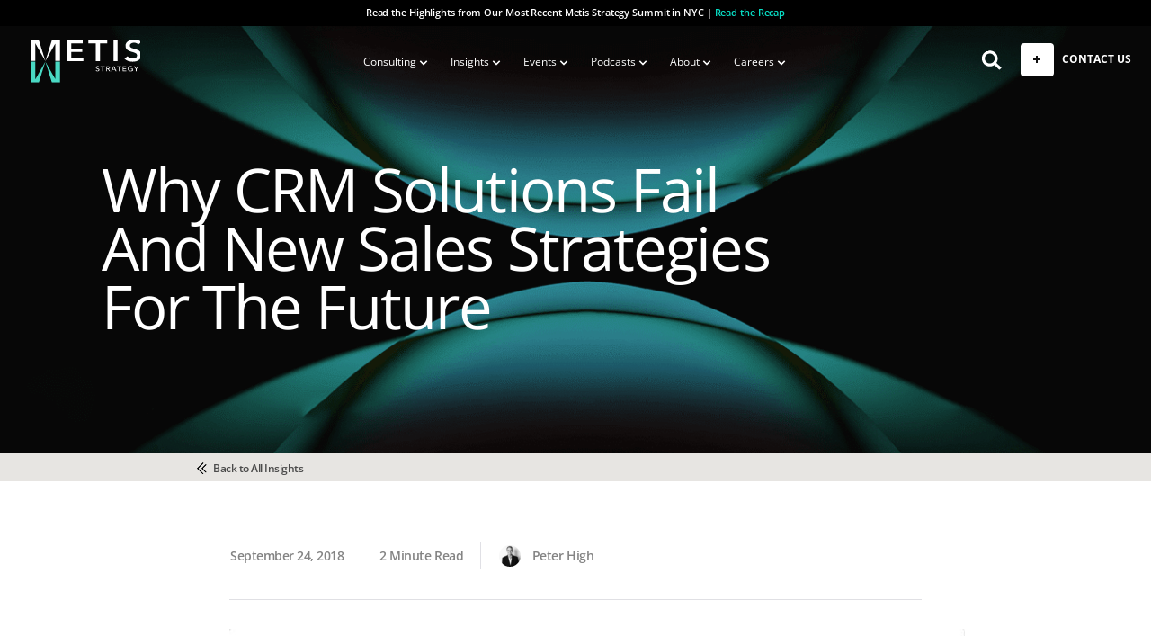

--- FILE ---
content_type: text/html; charset=UTF-8
request_url: https://www.metisstrategy.com/why-crm-solutions-fail-and-new-sales-strategies-for-the-future/
body_size: 18762
content:
<!doctype html>
<html lang="en-US">
<head>
    <meta charset="UTF-8">
    <meta name="viewport" content="width=device-width, initial-scale=1">
    <meta name="format-detection" content="telephone=no">
    <link rel="profile" href="https://gmpg.org/xfn/11">
	<meta name='robots' content='index, follow, max-image-preview:large, max-snippet:-1, max-video-preview:-1' />
	<style>img:is([sizes="auto" i], [sizes^="auto," i]) { contain-intrinsic-size: 3000px 1500px }</style>
	
	<!-- This site is optimized with the Yoast SEO plugin v26.8 - https://yoast.com/product/yoast-seo-wordpress/ -->
	<title>Why CRM Solutions Fail And New Sales Strategies For The Future - Metis Strategy</title>
	<link rel="canonical" href="https://www.metisstrategy.com/why-crm-solutions-fail-and-new-sales-strategies-for-the-future/" />
	<meta property="og:locale" content="en_US" />
	<meta property="og:type" content="article" />
	<meta property="og:title" content="Why CRM Solutions Fail And New Sales Strategies For The Future - Metis Strategy" />
	<meta property="og:description" content="Peter High interviews Byron Matthews, Chief Executive Officer of the Miller Heiman Group. They discuss how the buyer-seller relationship has changed, dearth of sales talent, why CRM does not add value for customers, among other topics." />
	<meta property="og:url" content="https://www.metisstrategy.com/why-crm-solutions-fail-and-new-sales-strategies-for-the-future/" />
	<meta property="og:site_name" content="Metis Strategy" />
	<meta property="article:published_time" content="2018-09-24T10:07:04+00:00" />
	<meta property="og:image" content="https://www.metisstrategy.com/wp-content/uploads/2012/10/forbes-logo-peter-high.jpg" />
	<meta property="og:image:width" content="942" />
	<meta property="og:image:height" content="667" />
	<meta property="og:image:type" content="image/jpeg" />
	<meta name="author" content="Peter High" />
	<meta name="twitter:card" content="summary_large_image" />
	<meta name="twitter:creator" content="@MetisStrategy" />
	<meta name="twitter:site" content="@MetisStrategy" />
	<meta name="twitter:label1" content="Written by" />
	<meta name="twitter:data1" content="Peter High" />
	<meta name="twitter:label2" content="Est. reading time" />
	<meta name="twitter:data2" content="2 minutes" />
	<script type="application/ld+json" class="yoast-schema-graph">{"@context":"https://schema.org","@graph":[{"@type":"Article","@id":"https://www.metisstrategy.com/why-crm-solutions-fail-and-new-sales-strategies-for-the-future/#article","isPartOf":{"@id":"https://www.metisstrategy.com/why-crm-solutions-fail-and-new-sales-strategies-for-the-future/"},"author":[{"@id":"https://www.metisstrategy.com/#/schema/person/30e5a883dd370182cb31d96c3f397b81"}],"headline":"Why CRM Solutions Fail And New Sales Strategies For The Future","datePublished":"2018-09-24T10:07:04+00:00","mainEntityOfPage":{"@id":"https://www.metisstrategy.com/why-crm-solutions-fail-and-new-sales-strategies-for-the-future/"},"wordCount":348,"commentCount":0,"publisher":{"@id":"https://www.metisstrategy.com/#organization"},"image":{"@id":"https://www.metisstrategy.com/why-crm-solutions-fail-and-new-sales-strategies-for-the-future/#primaryimage"},"thumbnailUrl":"https://www.metisstrategy.com/wp-content/uploads/2012/10/forbes-logo-peter-high.jpg","keywords":["CRM"],"inLanguage":"en-US","potentialAction":[{"@type":"CommentAction","name":"Comment","target":["https://www.metisstrategy.com/why-crm-solutions-fail-and-new-sales-strategies-for-the-future/#respond"]}]},{"@type":"WebPage","@id":"https://www.metisstrategy.com/why-crm-solutions-fail-and-new-sales-strategies-for-the-future/","url":"https://www.metisstrategy.com/why-crm-solutions-fail-and-new-sales-strategies-for-the-future/","name":"Why CRM Solutions Fail And New Sales Strategies For The Future - Metis Strategy","isPartOf":{"@id":"https://www.metisstrategy.com/#website"},"primaryImageOfPage":{"@id":"https://www.metisstrategy.com/why-crm-solutions-fail-and-new-sales-strategies-for-the-future/#primaryimage"},"image":{"@id":"https://www.metisstrategy.com/why-crm-solutions-fail-and-new-sales-strategies-for-the-future/#primaryimage"},"thumbnailUrl":"https://www.metisstrategy.com/wp-content/uploads/2012/10/forbes-logo-peter-high.jpg","datePublished":"2018-09-24T10:07:04+00:00","breadcrumb":{"@id":"https://www.metisstrategy.com/why-crm-solutions-fail-and-new-sales-strategies-for-the-future/#breadcrumb"},"inLanguage":"en-US","potentialAction":[{"@type":"ReadAction","target":["https://www.metisstrategy.com/why-crm-solutions-fail-and-new-sales-strategies-for-the-future/"]}]},{"@type":"ImageObject","inLanguage":"en-US","@id":"https://www.metisstrategy.com/why-crm-solutions-fail-and-new-sales-strategies-for-the-future/#primaryimage","url":"https://www.metisstrategy.com/wp-content/uploads/2012/10/forbes-logo-peter-high.jpg","contentUrl":"https://www.metisstrategy.com/wp-content/uploads/2012/10/forbes-logo-peter-high.jpg","width":942,"height":667},{"@type":"BreadcrumbList","@id":"https://www.metisstrategy.com/why-crm-solutions-fail-and-new-sales-strategies-for-the-future/#breadcrumb","itemListElement":[{"@type":"ListItem","position":1,"name":"Home","item":"https://www.metisstrategy.com/"},{"@type":"ListItem","position":2,"name":"Why CRM Solutions Fail And New Sales Strategies For The Future"}]},{"@type":"WebSite","@id":"https://www.metisstrategy.com/#website","url":"https://www.metisstrategy.com/","name":"Metis Strategy","description":"Strategic Advisors &amp; Consultants","publisher":{"@id":"https://www.metisstrategy.com/#organization"},"potentialAction":[{"@type":"SearchAction","target":{"@type":"EntryPoint","urlTemplate":"https://www.metisstrategy.com/?s={search_term_string}"},"query-input":{"@type":"PropertyValueSpecification","valueRequired":true,"valueName":"search_term_string"}}],"inLanguage":"en-US"},{"@type":"Organization","@id":"https://www.metisstrategy.com/#organization","name":"Metis Strategy","url":"https://www.metisstrategy.com/","logo":{"@type":"ImageObject","inLanguage":"en-US","@id":"https://www.metisstrategy.com/#/schema/logo/image/","url":"https://www.metisstrategy.com/wp-content/uploads/2024/10/logo.svg","contentUrl":"https://www.metisstrategy.com/wp-content/uploads/2024/10/logo.svg","width":1,"height":1,"caption":"Metis Strategy"},"image":{"@id":"https://www.metisstrategy.com/#/schema/logo/image/"},"sameAs":["https://x.com/MetisStrategy","https://www.linkedin.com/company/metis-strategy/"]},{"@type":"Person","@id":"https://www.metisstrategy.com/#/schema/person/30e5a883dd370182cb31d96c3f397b81","name":"Peter High","image":{"@type":"ImageObject","inLanguage":"en-US","@id":"https://www.metisstrategy.com/#/schema/person/image/e2b107e739849664b4fb12dbb7c5c293","url":"https://www.metisstrategy.com/wp-content/uploads/2024/10/Peter-High-Thumbnail-v1-96x96.jpg","contentUrl":"https://www.metisstrategy.com/wp-content/uploads/2024/10/Peter-High-Thumbnail-v1-96x96.jpg","caption":"Peter High"},"description":"Founder and President of Metis Strategy","url":"https://www.metisstrategy.com/author/metisstrategy/"}]}</script>
	<!-- / Yoast SEO plugin. -->


<link rel='dns-prefetch' href='//static.addtoany.com' />
<link rel='dns-prefetch' href='//js.hs-scripts.com' />
		<!-- This site uses the Google Analytics by MonsterInsights plugin v9.11.1 - Using Analytics tracking - https://www.monsterinsights.com/ -->
							<script src="//www.googletagmanager.com/gtag/js?id=G-E7GW2K3E0Z"  data-cfasync="false" data-wpfc-render="false" type="text/javascript" async></script>
			<script data-cfasync="false" data-wpfc-render="false" type="text/javascript">
				var mi_version = '9.11.1';
				var mi_track_user = true;
				var mi_no_track_reason = '';
								var MonsterInsightsDefaultLocations = {"page_location":"https:\/\/www.metisstrategy.com\/why-crm-solutions-fail-and-new-sales-strategies-for-the-future\/"};
								if ( typeof MonsterInsightsPrivacyGuardFilter === 'function' ) {
					var MonsterInsightsLocations = (typeof MonsterInsightsExcludeQuery === 'object') ? MonsterInsightsPrivacyGuardFilter( MonsterInsightsExcludeQuery ) : MonsterInsightsPrivacyGuardFilter( MonsterInsightsDefaultLocations );
				} else {
					var MonsterInsightsLocations = (typeof MonsterInsightsExcludeQuery === 'object') ? MonsterInsightsExcludeQuery : MonsterInsightsDefaultLocations;
				}

								var disableStrs = [
										'ga-disable-G-E7GW2K3E0Z',
									];

				/* Function to detect opted out users */
				function __gtagTrackerIsOptedOut() {
					for (var index = 0; index < disableStrs.length; index++) {
						if (document.cookie.indexOf(disableStrs[index] + '=true') > -1) {
							return true;
						}
					}

					return false;
				}

				/* Disable tracking if the opt-out cookie exists. */
				if (__gtagTrackerIsOptedOut()) {
					for (var index = 0; index < disableStrs.length; index++) {
						window[disableStrs[index]] = true;
					}
				}

				/* Opt-out function */
				function __gtagTrackerOptout() {
					for (var index = 0; index < disableStrs.length; index++) {
						document.cookie = disableStrs[index] + '=true; expires=Thu, 31 Dec 2099 23:59:59 UTC; path=/';
						window[disableStrs[index]] = true;
					}
				}

				if ('undefined' === typeof gaOptout) {
					function gaOptout() {
						__gtagTrackerOptout();
					}
				}
								window.dataLayer = window.dataLayer || [];

				window.MonsterInsightsDualTracker = {
					helpers: {},
					trackers: {},
				};
				if (mi_track_user) {
					function __gtagDataLayer() {
						dataLayer.push(arguments);
					}

					function __gtagTracker(type, name, parameters) {
						if (!parameters) {
							parameters = {};
						}

						if (parameters.send_to) {
							__gtagDataLayer.apply(null, arguments);
							return;
						}

						if (type === 'event') {
														parameters.send_to = monsterinsights_frontend.v4_id;
							var hookName = name;
							if (typeof parameters['event_category'] !== 'undefined') {
								hookName = parameters['event_category'] + ':' + name;
							}

							if (typeof MonsterInsightsDualTracker.trackers[hookName] !== 'undefined') {
								MonsterInsightsDualTracker.trackers[hookName](parameters);
							} else {
								__gtagDataLayer('event', name, parameters);
							}
							
						} else {
							__gtagDataLayer.apply(null, arguments);
						}
					}

					__gtagTracker('js', new Date());
					__gtagTracker('set', {
						'developer_id.dZGIzZG': true,
											});
					if ( MonsterInsightsLocations.page_location ) {
						__gtagTracker('set', MonsterInsightsLocations);
					}
										__gtagTracker('config', 'G-E7GW2K3E0Z', {"forceSSL":"true","link_attribution":"true"} );
										window.gtag = __gtagTracker;										(function () {
						/* https://developers.google.com/analytics/devguides/collection/analyticsjs/ */
						/* ga and __gaTracker compatibility shim. */
						var noopfn = function () {
							return null;
						};
						var newtracker = function () {
							return new Tracker();
						};
						var Tracker = function () {
							return null;
						};
						var p = Tracker.prototype;
						p.get = noopfn;
						p.set = noopfn;
						p.send = function () {
							var args = Array.prototype.slice.call(arguments);
							args.unshift('send');
							__gaTracker.apply(null, args);
						};
						var __gaTracker = function () {
							var len = arguments.length;
							if (len === 0) {
								return;
							}
							var f = arguments[len - 1];
							if (typeof f !== 'object' || f === null || typeof f.hitCallback !== 'function') {
								if ('send' === arguments[0]) {
									var hitConverted, hitObject = false, action;
									if ('event' === arguments[1]) {
										if ('undefined' !== typeof arguments[3]) {
											hitObject = {
												'eventAction': arguments[3],
												'eventCategory': arguments[2],
												'eventLabel': arguments[4],
												'value': arguments[5] ? arguments[5] : 1,
											}
										}
									}
									if ('pageview' === arguments[1]) {
										if ('undefined' !== typeof arguments[2]) {
											hitObject = {
												'eventAction': 'page_view',
												'page_path': arguments[2],
											}
										}
									}
									if (typeof arguments[2] === 'object') {
										hitObject = arguments[2];
									}
									if (typeof arguments[5] === 'object') {
										Object.assign(hitObject, arguments[5]);
									}
									if ('undefined' !== typeof arguments[1].hitType) {
										hitObject = arguments[1];
										if ('pageview' === hitObject.hitType) {
											hitObject.eventAction = 'page_view';
										}
									}
									if (hitObject) {
										action = 'timing' === arguments[1].hitType ? 'timing_complete' : hitObject.eventAction;
										hitConverted = mapArgs(hitObject);
										__gtagTracker('event', action, hitConverted);
									}
								}
								return;
							}

							function mapArgs(args) {
								var arg, hit = {};
								var gaMap = {
									'eventCategory': 'event_category',
									'eventAction': 'event_action',
									'eventLabel': 'event_label',
									'eventValue': 'event_value',
									'nonInteraction': 'non_interaction',
									'timingCategory': 'event_category',
									'timingVar': 'name',
									'timingValue': 'value',
									'timingLabel': 'event_label',
									'page': 'page_path',
									'location': 'page_location',
									'title': 'page_title',
									'referrer' : 'page_referrer',
								};
								for (arg in args) {
																		if (!(!args.hasOwnProperty(arg) || !gaMap.hasOwnProperty(arg))) {
										hit[gaMap[arg]] = args[arg];
									} else {
										hit[arg] = args[arg];
									}
								}
								return hit;
							}

							try {
								f.hitCallback();
							} catch (ex) {
							}
						};
						__gaTracker.create = newtracker;
						__gaTracker.getByName = newtracker;
						__gaTracker.getAll = function () {
							return [];
						};
						__gaTracker.remove = noopfn;
						__gaTracker.loaded = true;
						window['__gaTracker'] = __gaTracker;
					})();
									} else {
										console.log("");
					(function () {
						function __gtagTracker() {
							return null;
						}

						window['__gtagTracker'] = __gtagTracker;
						window['gtag'] = __gtagTracker;
					})();
									}
			</script>
							<!-- / Google Analytics by MonsterInsights -->
		<link rel='stylesheet' id='wp-block-library-css' href='https://www.metisstrategy.com/wp-includes/css/dist/block-library/style.min.css' type='text/css' media='all' />
<style id='classic-theme-styles-inline-css' type='text/css'>
/*! This file is auto-generated */
.wp-block-button__link{color:#fff;background-color:#32373c;border-radius:9999px;box-shadow:none;text-decoration:none;padding:calc(.667em + 2px) calc(1.333em + 2px);font-size:1.125em}.wp-block-file__button{background:#32373c;color:#fff;text-decoration:none}
</style>
<style id='co-authors-plus-coauthors-style-inline-css' type='text/css'>
.wp-block-co-authors-plus-coauthors.is-layout-flow [class*=wp-block-co-authors-plus]{display:inline}

</style>
<style id='co-authors-plus-avatar-style-inline-css' type='text/css'>
.wp-block-co-authors-plus-avatar :where(img){height:auto;max-width:100%;vertical-align:bottom}.wp-block-co-authors-plus-coauthors.is-layout-flow .wp-block-co-authors-plus-avatar :where(img){vertical-align:middle}.wp-block-co-authors-plus-avatar:is(.alignleft,.alignright){display:table}.wp-block-co-authors-plus-avatar.aligncenter{display:table;margin-inline:auto}

</style>
<style id='co-authors-plus-image-style-inline-css' type='text/css'>
.wp-block-co-authors-plus-image{margin-bottom:0}.wp-block-co-authors-plus-image :where(img){height:auto;max-width:100%;vertical-align:bottom}.wp-block-co-authors-plus-coauthors.is-layout-flow .wp-block-co-authors-plus-image :where(img){vertical-align:middle}.wp-block-co-authors-plus-image:is(.alignfull,.alignwide) :where(img){width:100%}.wp-block-co-authors-plus-image:is(.alignleft,.alignright){display:table}.wp-block-co-authors-plus-image.aligncenter{display:table;margin-inline:auto}

</style>
<style id='powerpress-player-block-style-inline-css' type='text/css'>


</style>
<style id='filebird-block-filebird-gallery-style-inline-css' type='text/css'>
ul.filebird-block-filebird-gallery{margin:auto!important;padding:0!important;width:100%}ul.filebird-block-filebird-gallery.layout-grid{display:grid;grid-gap:20px;align-items:stretch;grid-template-columns:repeat(var(--columns),1fr);justify-items:stretch}ul.filebird-block-filebird-gallery.layout-grid li img{border:1px solid #ccc;box-shadow:2px 2px 6px 0 rgba(0,0,0,.3);height:100%;max-width:100%;-o-object-fit:cover;object-fit:cover;width:100%}ul.filebird-block-filebird-gallery.layout-masonry{-moz-column-count:var(--columns);-moz-column-gap:var(--space);column-gap:var(--space);-moz-column-width:var(--min-width);columns:var(--min-width) var(--columns);display:block;overflow:auto}ul.filebird-block-filebird-gallery.layout-masonry li{margin-bottom:var(--space)}ul.filebird-block-filebird-gallery li{list-style:none}ul.filebird-block-filebird-gallery li figure{height:100%;margin:0;padding:0;position:relative;width:100%}ul.filebird-block-filebird-gallery li figure figcaption{background:linear-gradient(0deg,rgba(0,0,0,.7),rgba(0,0,0,.3) 70%,transparent);bottom:0;box-sizing:border-box;color:#fff;font-size:.8em;margin:0;max-height:100%;overflow:auto;padding:3em .77em .7em;position:absolute;text-align:center;width:100%;z-index:2}ul.filebird-block-filebird-gallery li figure figcaption a{color:inherit}

</style>
<style id='global-styles-inline-css' type='text/css'>
:root{--wp--preset--aspect-ratio--square: 1;--wp--preset--aspect-ratio--4-3: 4/3;--wp--preset--aspect-ratio--3-4: 3/4;--wp--preset--aspect-ratio--3-2: 3/2;--wp--preset--aspect-ratio--2-3: 2/3;--wp--preset--aspect-ratio--16-9: 16/9;--wp--preset--aspect-ratio--9-16: 9/16;--wp--preset--color--black: #000000;--wp--preset--color--cyan-bluish-gray: #abb8c3;--wp--preset--color--white: #ffffff;--wp--preset--color--pale-pink: #f78da7;--wp--preset--color--vivid-red: #cf2e2e;--wp--preset--color--luminous-vivid-orange: #ff6900;--wp--preset--color--luminous-vivid-amber: #fcb900;--wp--preset--color--light-green-cyan: #7bdcb5;--wp--preset--color--vivid-green-cyan: #00d084;--wp--preset--color--pale-cyan-blue: #8ed1fc;--wp--preset--color--vivid-cyan-blue: #0693e3;--wp--preset--color--vivid-purple: #9b51e0;--wp--preset--color--primary-blue: #008dcd;--wp--preset--color--dark-blue: #00355d;--wp--preset--gradient--vivid-cyan-blue-to-vivid-purple: linear-gradient(135deg,rgba(6,147,227,1) 0%,rgb(155,81,224) 100%);--wp--preset--gradient--light-green-cyan-to-vivid-green-cyan: linear-gradient(135deg,rgb(122,220,180) 0%,rgb(0,208,130) 100%);--wp--preset--gradient--luminous-vivid-amber-to-luminous-vivid-orange: linear-gradient(135deg,rgba(252,185,0,1) 0%,rgba(255,105,0,1) 100%);--wp--preset--gradient--luminous-vivid-orange-to-vivid-red: linear-gradient(135deg,rgba(255,105,0,1) 0%,rgb(207,46,46) 100%);--wp--preset--gradient--very-light-gray-to-cyan-bluish-gray: linear-gradient(135deg,rgb(238,238,238) 0%,rgb(169,184,195) 100%);--wp--preset--gradient--cool-to-warm-spectrum: linear-gradient(135deg,rgb(74,234,220) 0%,rgb(151,120,209) 20%,rgb(207,42,186) 40%,rgb(238,44,130) 60%,rgb(251,105,98) 80%,rgb(254,248,76) 100%);--wp--preset--gradient--blush-light-purple: linear-gradient(135deg,rgb(255,206,236) 0%,rgb(152,150,240) 100%);--wp--preset--gradient--blush-bordeaux: linear-gradient(135deg,rgb(254,205,165) 0%,rgb(254,45,45) 50%,rgb(107,0,62) 100%);--wp--preset--gradient--luminous-dusk: linear-gradient(135deg,rgb(255,203,112) 0%,rgb(199,81,192) 50%,rgb(65,88,208) 100%);--wp--preset--gradient--pale-ocean: linear-gradient(135deg,rgb(255,245,203) 0%,rgb(182,227,212) 50%,rgb(51,167,181) 100%);--wp--preset--gradient--electric-grass: linear-gradient(135deg,rgb(202,248,128) 0%,rgb(113,206,126) 100%);--wp--preset--gradient--midnight: linear-gradient(135deg,rgb(2,3,129) 0%,rgb(40,116,252) 100%);--wp--preset--font-size--small: 12px;--wp--preset--font-size--medium: 20px;--wp--preset--font-size--large: 20px;--wp--preset--font-size--x-large: 42px;--wp--preset--font-size--normal: 16px;--wp--preset--spacing--20: 0.44rem;--wp--preset--spacing--30: 0.67rem;--wp--preset--spacing--40: 1rem;--wp--preset--spacing--50: 1.5rem;--wp--preset--spacing--60: 2.25rem;--wp--preset--spacing--70: 3.38rem;--wp--preset--spacing--80: 5.06rem;--wp--preset--shadow--natural: 6px 6px 9px rgba(0, 0, 0, 0.2);--wp--preset--shadow--deep: 12px 12px 50px rgba(0, 0, 0, 0.4);--wp--preset--shadow--sharp: 6px 6px 0px rgba(0, 0, 0, 0.2);--wp--preset--shadow--outlined: 6px 6px 0px -3px rgba(255, 255, 255, 1), 6px 6px rgba(0, 0, 0, 1);--wp--preset--shadow--crisp: 6px 6px 0px rgba(0, 0, 0, 1);}:where(.is-layout-flex){gap: 0.5em;}:where(.is-layout-grid){gap: 0.5em;}body .is-layout-flex{display: flex;}.is-layout-flex{flex-wrap: wrap;align-items: center;}.is-layout-flex > :is(*, div){margin: 0;}body .is-layout-grid{display: grid;}.is-layout-grid > :is(*, div){margin: 0;}:where(.wp-block-columns.is-layout-flex){gap: 2em;}:where(.wp-block-columns.is-layout-grid){gap: 2em;}:where(.wp-block-post-template.is-layout-flex){gap: 1.25em;}:where(.wp-block-post-template.is-layout-grid){gap: 1.25em;}.has-black-color{color: var(--wp--preset--color--black) !important;}.has-cyan-bluish-gray-color{color: var(--wp--preset--color--cyan-bluish-gray) !important;}.has-white-color{color: var(--wp--preset--color--white) !important;}.has-pale-pink-color{color: var(--wp--preset--color--pale-pink) !important;}.has-vivid-red-color{color: var(--wp--preset--color--vivid-red) !important;}.has-luminous-vivid-orange-color{color: var(--wp--preset--color--luminous-vivid-orange) !important;}.has-luminous-vivid-amber-color{color: var(--wp--preset--color--luminous-vivid-amber) !important;}.has-light-green-cyan-color{color: var(--wp--preset--color--light-green-cyan) !important;}.has-vivid-green-cyan-color{color: var(--wp--preset--color--vivid-green-cyan) !important;}.has-pale-cyan-blue-color{color: var(--wp--preset--color--pale-cyan-blue) !important;}.has-vivid-cyan-blue-color{color: var(--wp--preset--color--vivid-cyan-blue) !important;}.has-vivid-purple-color{color: var(--wp--preset--color--vivid-purple) !important;}.has-black-background-color{background-color: var(--wp--preset--color--black) !important;}.has-cyan-bluish-gray-background-color{background-color: var(--wp--preset--color--cyan-bluish-gray) !important;}.has-white-background-color{background-color: var(--wp--preset--color--white) !important;}.has-pale-pink-background-color{background-color: var(--wp--preset--color--pale-pink) !important;}.has-vivid-red-background-color{background-color: var(--wp--preset--color--vivid-red) !important;}.has-luminous-vivid-orange-background-color{background-color: var(--wp--preset--color--luminous-vivid-orange) !important;}.has-luminous-vivid-amber-background-color{background-color: var(--wp--preset--color--luminous-vivid-amber) !important;}.has-light-green-cyan-background-color{background-color: var(--wp--preset--color--light-green-cyan) !important;}.has-vivid-green-cyan-background-color{background-color: var(--wp--preset--color--vivid-green-cyan) !important;}.has-pale-cyan-blue-background-color{background-color: var(--wp--preset--color--pale-cyan-blue) !important;}.has-vivid-cyan-blue-background-color{background-color: var(--wp--preset--color--vivid-cyan-blue) !important;}.has-vivid-purple-background-color{background-color: var(--wp--preset--color--vivid-purple) !important;}.has-black-border-color{border-color: var(--wp--preset--color--black) !important;}.has-cyan-bluish-gray-border-color{border-color: var(--wp--preset--color--cyan-bluish-gray) !important;}.has-white-border-color{border-color: var(--wp--preset--color--white) !important;}.has-pale-pink-border-color{border-color: var(--wp--preset--color--pale-pink) !important;}.has-vivid-red-border-color{border-color: var(--wp--preset--color--vivid-red) !important;}.has-luminous-vivid-orange-border-color{border-color: var(--wp--preset--color--luminous-vivid-orange) !important;}.has-luminous-vivid-amber-border-color{border-color: var(--wp--preset--color--luminous-vivid-amber) !important;}.has-light-green-cyan-border-color{border-color: var(--wp--preset--color--light-green-cyan) !important;}.has-vivid-green-cyan-border-color{border-color: var(--wp--preset--color--vivid-green-cyan) !important;}.has-pale-cyan-blue-border-color{border-color: var(--wp--preset--color--pale-cyan-blue) !important;}.has-vivid-cyan-blue-border-color{border-color: var(--wp--preset--color--vivid-cyan-blue) !important;}.has-vivid-purple-border-color{border-color: var(--wp--preset--color--vivid-purple) !important;}.has-vivid-cyan-blue-to-vivid-purple-gradient-background{background: var(--wp--preset--gradient--vivid-cyan-blue-to-vivid-purple) !important;}.has-light-green-cyan-to-vivid-green-cyan-gradient-background{background: var(--wp--preset--gradient--light-green-cyan-to-vivid-green-cyan) !important;}.has-luminous-vivid-amber-to-luminous-vivid-orange-gradient-background{background: var(--wp--preset--gradient--luminous-vivid-amber-to-luminous-vivid-orange) !important;}.has-luminous-vivid-orange-to-vivid-red-gradient-background{background: var(--wp--preset--gradient--luminous-vivid-orange-to-vivid-red) !important;}.has-very-light-gray-to-cyan-bluish-gray-gradient-background{background: var(--wp--preset--gradient--very-light-gray-to-cyan-bluish-gray) !important;}.has-cool-to-warm-spectrum-gradient-background{background: var(--wp--preset--gradient--cool-to-warm-spectrum) !important;}.has-blush-light-purple-gradient-background{background: var(--wp--preset--gradient--blush-light-purple) !important;}.has-blush-bordeaux-gradient-background{background: var(--wp--preset--gradient--blush-bordeaux) !important;}.has-luminous-dusk-gradient-background{background: var(--wp--preset--gradient--luminous-dusk) !important;}.has-pale-ocean-gradient-background{background: var(--wp--preset--gradient--pale-ocean) !important;}.has-electric-grass-gradient-background{background: var(--wp--preset--gradient--electric-grass) !important;}.has-midnight-gradient-background{background: var(--wp--preset--gradient--midnight) !important;}.has-small-font-size{font-size: var(--wp--preset--font-size--small) !important;}.has-medium-font-size{font-size: var(--wp--preset--font-size--medium) !important;}.has-large-font-size{font-size: var(--wp--preset--font-size--large) !important;}.has-x-large-font-size{font-size: var(--wp--preset--font-size--x-large) !important;}
:where(.wp-block-post-template.is-layout-flex){gap: 1.25em;}:where(.wp-block-post-template.is-layout-grid){gap: 1.25em;}
:where(.wp-block-columns.is-layout-flex){gap: 2em;}:where(.wp-block-columns.is-layout-grid){gap: 2em;}
:root :where(.wp-block-pullquote){font-size: 1.5em;line-height: 1.6;}
</style>
<link rel='stylesheet' id='contact-form-7-css' href='https://www.metisstrategy.com/wp-content/plugins/contact-form-7/includes/css/styles.css?ver=6.1.4' type='text/css' media='all' />
<link rel='stylesheet' id='tp_twitter_plugin_css-css' href='https://www.metisstrategy.com/wp-content/plugins/recent-tweets-widget/tp_twitter_plugin.css?ver=1.0' type='text/css' media='screen' />
<link rel='stylesheet' id='ce_responsive-css' href='https://www.metisstrategy.com/wp-content/plugins/simple-embed-code/css/video-container.min.css?ver=2.5.1' type='text/css' media='all' />
<link rel='stylesheet' id='ppress-frontend-css' href='https://www.metisstrategy.com/wp-content/plugins/wp-user-avatar/assets/css/frontend.min.css?ver=4.16.9' type='text/css' media='all' />
<link rel='stylesheet' id='ppress-flatpickr-css' href='https://www.metisstrategy.com/wp-content/plugins/wp-user-avatar/assets/flatpickr/flatpickr.min.css?ver=4.16.9' type='text/css' media='all' />
<link rel='stylesheet' id='ppress-select2-css' href='https://www.metisstrategy.com/wp-content/plugins/wp-user-avatar/assets/select2/select2.min.css' type='text/css' media='all' />
<link rel='stylesheet' id='che-style-css' href='https://www.metisstrategy.com/wp-content/themes/general/frontend/assets/css/common.min.css?ver=20260131153833' type='text/css' media='' />
<link rel='stylesheet' id='che-custom-style-css' href='https://www.metisstrategy.com/wp-content/themes/general/frontend/assets/backend/custom-be.style.css?ver=20260131153833' type='text/css' media='' />
<link rel='stylesheet' id='section-careers_hero-css' href='https://www.metisstrategy.com/wp-content/themes/general/frontend/assets/css/section-careers_hero.min.css?ver=20260131153833' type='text/css' media='' />
<link rel='stylesheet' id='section-hero_full-css' href='https://www.metisstrategy.com/wp-content/themes/general/frontend/assets/css/section-hero_full.min.css?ver=20260131153833' type='text/css' media='' />
<link rel='stylesheet' id='section-post-css' href='https://www.metisstrategy.com/wp-content/themes/general/frontend/assets/css/section-post.min.css?ver=20260131153833' type='text/css' media='' />
<link rel='stylesheet' id='section-related-css' href='https://www.metisstrategy.com/wp-content/themes/general/frontend/assets/css/section-related.min.css?ver=20260131153833' type='text/css' media='' />
<link rel='stylesheet' id='addtoany-css' href='https://www.metisstrategy.com/wp-content/plugins/add-to-any/addtoany.min.css?ver=1.16' type='text/css' media='all' />
<script type="text/javascript" src="https://www.metisstrategy.com/wp-content/plugins/google-analytics-for-wordpress/assets/js/frontend-gtag.min.js?ver=9.11.1" id="monsterinsights-frontend-script-js" async="async" data-wp-strategy="async"></script>
<script data-cfasync="false" data-wpfc-render="false" type="text/javascript" id='monsterinsights-frontend-script-js-extra'>/* <![CDATA[ */
var monsterinsights_frontend = {"js_events_tracking":"true","download_extensions":"doc,pdf,ppt,zip,xls,docx,pptx,xlsx","inbound_paths":"[{\"path\":\"\\\/go\\\/\",\"label\":\"affiliate\"},{\"path\":\"\\\/recommend\\\/\",\"label\":\"affiliate\"}]","home_url":"https:\/\/www.metisstrategy.com","hash_tracking":"false","v4_id":"G-E7GW2K3E0Z"};/* ]]> */
</script>
<script type="text/javascript" id="addtoany-core-js-before">
/* <![CDATA[ */
window.a2a_config=window.a2a_config||{};a2a_config.callbacks=[];a2a_config.overlays=[];a2a_config.templates={};
a2a_config.icon_color="transparent,#000000";
/* ]]> */
</script>
<script type="text/javascript" defer src="https://static.addtoany.com/menu/page.js" id="addtoany-core-js"></script>
<script type="text/javascript" src="https://www.metisstrategy.com/wp-includes/js/jquery/jquery.min.js?ver=3.7.1" id="jquery-core-js"></script>
<script type="text/javascript" src="https://www.metisstrategy.com/wp-includes/js/jquery/jquery-migrate.min.js?ver=3.4.1" id="jquery-migrate-js"></script>
<script type="text/javascript" defer src="https://www.metisstrategy.com/wp-content/plugins/add-to-any/addtoany.min.js?ver=1.1" id="addtoany-jquery-js"></script>
<script type="text/javascript" src="https://www.metisstrategy.com/wp-content/plugins/wp-user-avatar/assets/flatpickr/flatpickr.min.js?ver=4.16.9" id="ppress-flatpickr-js"></script>
<script type="text/javascript" src="https://www.metisstrategy.com/wp-content/plugins/wp-user-avatar/assets/select2/select2.min.js?ver=4.16.9" id="ppress-select2-js"></script>
<link rel="https://api.w.org/" href="https://www.metisstrategy.com/wp-json/" /><link rel="alternate" title="JSON" type="application/json" href="https://www.metisstrategy.com/wp-json/wp/v2/posts/2462" /><link rel="EditURI" type="application/rsd+xml" title="RSD" href="https://www.metisstrategy.com/xmlrpc.php?rsd" />

<link rel='shortlink' href='https://www.metisstrategy.com/?p=2462' />
<link rel="alternate" title="oEmbed (JSON)" type="application/json+oembed" href="https://www.metisstrategy.com/wp-json/oembed/1.0/embed?url=https%3A%2F%2Fwww.metisstrategy.com%2Fwhy-crm-solutions-fail-and-new-sales-strategies-for-the-future%2F" />
<link rel="alternate" title="oEmbed (XML)" type="text/xml+oembed" href="https://www.metisstrategy.com/wp-json/oembed/1.0/embed?url=https%3A%2F%2Fwww.metisstrategy.com%2Fwhy-crm-solutions-fail-and-new-sales-strategies-for-the-future%2F&#038;format=xml" />
			<!-- DO NOT COPY THIS SNIPPET! Start of Page Analytics Tracking for HubSpot WordPress plugin v11.3.37-->
			<script class="hsq-set-content-id" data-content-id="blog-post">
				var _hsq = _hsq || [];
				_hsq.push(["setContentType", "blog-post"]);
			</script>
			<!-- DO NOT COPY THIS SNIPPET! End of Page Analytics Tracking for HubSpot WordPress plugin -->
			            <script type="text/javascript"><!--
                                function powerpress_pinw(pinw_url){window.open(pinw_url, 'PowerPressPlayer','toolbar=0,status=0,resizable=1,width=460,height=320');	return false;}
                //-->

                // tabnab protection
                window.addEventListener('load', function () {
                    // make all links have rel="noopener noreferrer"
                    document.querySelectorAll('a[target="_blank"]').forEach(link => {
                        link.setAttribute('rel', 'noopener noreferrer');
                    });
                });
            </script>
            <script> (function(){ var s = document.createElement('script'); var h = document.querySelector('head') || document.body; s.src = 'https://acsbapp.com/apps/app/dist/js/app.js'; s.async = true; s.onload = function(){ acsbJS.init({ statementLink : '', footerHtml : 'Website Experience by Shatterproof', hideMobile : false, hideTrigger : false, disableBgProcess : false, language : 'en', position : 'left', leadColor : '#20216b', triggerColor : '#20216b', triggerRadius : '50%', triggerPositionX : 'right', triggerPositionY : 'bottom', triggerIcon : 'people', triggerSize : 'medium', triggerOffsetX : 20, triggerOffsetY : 20, mobile : { triggerSize : 'small', triggerPositionX : 'right', triggerPositionY : 'bottom', triggerOffsetX : 10, triggerOffsetY : 10, triggerRadius : '50%' } }); }; h.appendChild(s); })(); </script>

<!-- Hotjar Tracking Code for Metis Website -->
<script>
    (function(h,o,t,j,a,r){
        h.hj=h.hj||function(){(h.hj.q=h.hj.q||[]).push(arguments)};
        h._hjSettings={hjid:5185851,hjsv:6};
        a=o.getElementsByTagName('head')[0];
        r=o.createElement('script');r.async=1;
        r.src=t+h._hjSettings.hjid+j+h._hjSettings.hjsv;
        a.appendChild(r);
    })(window,document,'https://static.hotjar.com/c/hotjar-','.js?sv=');
</script><link rel="icon" href="https://www.metisstrategy.com/wp-content/uploads/2024/10/cropped-logo-black-mint--32x32.png" sizes="32x32" />
<link rel="icon" href="https://www.metisstrategy.com/wp-content/uploads/2024/10/cropped-logo-black-mint--192x192.png" sizes="192x192" />
<link rel="apple-touch-icon" href="https://www.metisstrategy.com/wp-content/uploads/2024/10/cropped-logo-black-mint--180x180.png" />
<meta name="msapplication-TileImage" content="https://www.metisstrategy.com/wp-content/uploads/2024/10/cropped-logo-black-mint--270x270.png" />
		<style type="text/css" id="wp-custom-css">
			.grecaptcha-badge { 
visibility: hidden; 
}
.about-whoweare__img img {
	max-height: 34.25rem;
	object-fit: contain;
}
.single .related-item__title {
	padding-right: 20px;
}
.sponsored-by {
	right: calc(100% + 60px);
}
@media (max-width: 767px) {
	.single .related-item {
		padding: 0 1.25rem 2rem 1.25rem;
	}
}
@media (max-width: 480px) {
	.single .related__grid {
		display: flex;
		flex-direction: column;
	}
	.single .related-item__title {
		font-size: 22px;
	}
}		</style>
		</head>

<body data-rsssl=1 class="wp-singular post-template-default single single-post postid-2462 single-format-standard wp-theme-general header-white insights-post">

<!-- header -->
<header class="header">
    <div class="header__top">
		            <span>Read the Highlights from Our Most Recent Metis Strategy Summit in NYC</span>
				 |             <a href="https://www.metisstrategy.com/metis-strategy-summit-highlights-turning-ai-ambition-into-enterprise-outcomes/"
               target="_self">Read the Recap</a>
		    </div>
    <div class="container">
		            <div class="header__logo">
                <a href="https://www.metisstrategy.com">
                    <picture>
						<img src="https://www.metisstrategy.com/wp-content/uploads/2024/10/logo.svg" class="attachment-full size-full" alt="" decoding="async" />                    </picture>

	                                        <picture>
			                <img src="https://www.metisstrategy.com/wp-content/uploads/2024/10/logo-white.svg" class="attachment-full size-full" alt="" decoding="async" />                        </picture>
	                                </a>
            </div>
		        <nav class="menu-wrapper">
			
<ul id="menu-header-menu" class="main-menu"><li id = "menu-item-28107" class = "menu-item menu-item-type-post_type menu-item-object-page menu-item-has-children menu-item-28107"><a href = "https://www.metisstrategy.com/consulting/">Consulting</a><div class="sub-menu">
                        <div class="sub-menu__back js-nav-back">Consulting</div>
                        <img src="https://www.metisstrategy.com/wp-content/themes/general/frontend/assets/img/triangle-left.png" class="sub-menu__decor" alt="">
                        <div class="sub-menu__container">
                            <div class="sub-menu__left">
                                <div class="sub-menu__card">
                                    <a href="https://www.metisstrategy.com/discount-your-ai-roi-because-mileage-always-varies/" class="menu-card__img">
                                        <picture><img src = "https://www.metisstrategy.com/wp-content/uploads/2025/04/Expert_Doing_Ai_Simulation_original_1898636_1747338766-300x300.jpg" alt = "" width = "214" ></picture></a><div class="menu-card__info"><div class="menu-card__title" >Discount your AI ROI because mileage always varies</div> <a href = "https://www.metisstrategy.com/discount-your-ai-roi-because-mileage-always-varies/" class="btn" ><i class="icon-btn" ></i > Learn more </a>
                                    </div>
                                </div>
                            </div><div class="sub-menu__right" > <div class="sub-menu__title"><a href="https://www.metisstrategy.com/consulting/">Consulting Overview</a></div>
<ul class = "sub-menu__nav">
	<li id = "menu-item-28440" class = "menu-item menu-item-type-post_type menu-item-object-page menu-item-28440 sub-menu__item"><a class = " sub-menu__link" href = "https://www.metisstrategy.com/consulting-strategy/">Strategy</a></li>
	<li id = "menu-item-28573" class = "menu-item menu-item-type-post_type menu-item-object-page menu-item-28573 sub-menu__item"><a class = " sub-menu__link" href = "https://www.metisstrategy.com/consulting-operating-model/">Operating Model</a></li>
	<li id = "menu-item-28438" class = "menu-item menu-item-type-post_type menu-item-object-page menu-item-28438 sub-menu__item"><a class = " sub-menu__link" href = "https://www.metisstrategy.com/consulting-transformation/">Transformation</a></li>
</ul>
</li>
<li id = "menu-item-18" class = "menu-item menu-item-type-post_type menu-item-object-page menu-item-has-children menu-item-18"><a href = "https://www.metisstrategy.com/insights/">Insights</a><div class="sub-menu">
                        <div class="sub-menu__back js-nav-back">Insights</div>
                        <img src="https://www.metisstrategy.com/wp-content/themes/general/frontend/assets/img/triangle-left.png" class="sub-menu__decor" alt="">
                        <div class="sub-menu__container">
                            <div class="sub-menu__left">
                                <div class="sub-menu__card">
                                    <a href="https://www.metisstrategy.com/a-practical-playbook-for-choosing-ai-enabled-data-quality-tools/" class="menu-card__img">
                                        <picture><img src = "https://www.metisstrategy.com/wp-content/uploads/2025/12/Hand_Holds_A_Tablet_original_1120130-300x300.jpg" alt = "" width = "214" ></picture></a><div class="menu-card__info"><div class="menu-card__title" >A Practical Playbook for Choosing AI-Enabled Data Quality Tools</div> <a href = "https://www.metisstrategy.com/a-practical-playbook-for-choosing-ai-enabled-data-quality-tools/" class="btn" ><i class="icon-btn" ></i > Learn more </a>
                                    </div>
                                </div>
                            </div><div class="sub-menu__right" ><div class="sub-menu__title"><a href="https://www.metisstrategy.com/insights/">Insights</a></div>
<ul class = "sub-menu__nav">
	<li id = "menu-item-28580" class = "menu-item menu-item-type-custom menu-item-object-custom menu-item-28580 sub-menu__item"><a class = " sub-menu__link" href = "https://www.metisstrategy.com/insights/?cat=post">Articles</a></li>
	<li id = "menu-item-28582" class = "menu-item menu-item-type-custom menu-item-object-custom menu-item-28582 sub-menu__item"><a class = " sub-menu__link" href = "https://www.metisstrategy.com/insights/?cat=case-studies">Case Studies</a></li>
	<li id = "menu-item-28583" class = "menu-item menu-item-type-custom menu-item-object-custom menu-item-28583 sub-menu__item"><a class = " sub-menu__link" href = "https://www.metisstrategy.com/insights/?cat=white-papers">White Papers</a></li>
	<li id = "menu-item-31848" class = "menu-item menu-item-type-post_type menu-item-object-page menu-item-31848 sub-menu__item"><a class = " sub-menu__link" href = "https://www.metisstrategy.com/books/">Books</a></li>
	<li id = "menu-item-31856" class = "menu-item menu-item-type-post_type menu-item-object-page menu-item-31856 sub-menu__item"><a class = " sub-menu__link" href = "https://www.metisstrategy.com/resources/">Resources</a></li>
	<li id = "menu-item-28584" class = "menu-item menu-item-type-custom menu-item-object-custom menu-item-28584 sub-menu__item"><a class = " sub-menu__link" href = "https://www.youtube.com/@MetisStrategy">YouTube</a></li>
</ul>
</li>
<li id = "menu-item-31857" class = "menu-item menu-item-type-custom menu-item-object-custom menu-item-has-children menu-item-31857"><a href = "https://www.metisstrategy.com/events-overview/">Events</a><div class="sub-menu">
                        <div class="sub-menu__back js-nav-back">Events</div>
                        <img src="https://www.metisstrategy.com/wp-content/themes/general/frontend/assets/img/triangle-left.png" class="sub-menu__decor" alt="">
                        <div class="sub-menu__container">
                            <div class="sub-menu__left">
                                <div class="sub-menu__card">
                                    <a href="https://www.metisstrategy.com/metis-strategy-summit-highlights-turning-ai-ambition-into-enterprise-outcomes/" class="menu-card__img">
                                        <picture><img src = "https://www.metisstrategy.com/wp-content/uploads/2025/10/A7R0862-2-300x300.jpg" alt = "" width = "214" ></picture></a><div class="menu-card__info"><div class="menu-card__title" >Metis Strategy Summit Highlights: Turning AI Ambition into Enterprise Outcomes</div> <a href = "https://www.metisstrategy.com/metis-strategy-summit-highlights-turning-ai-ambition-into-enterprise-outcomes/" class="btn" ><i class="icon-btn" ></i > Learn more </a>
                                    </div>
                                </div>
                            </div><div class="sub-menu__right" ><div class="sub-menu__title"><a href="https://www.metisstrategy.com/events-overview/">Events</a></div>
<ul class = "sub-menu__nav">
	<li id = "menu-item-31724" class = "menu-item menu-item-type-post_type menu-item-object-page menu-item-31724 sub-menu__item"><a class = " sub-menu__link" href = "https://www.metisstrategy.com/events-overview/">Events Overview</a></li>
	<li id = "menu-item-31723" class = "menu-item menu-item-type-post_type menu-item-object-page menu-item-31723 sub-menu__item"><a class = " sub-menu__link" href = "https://www.metisstrategy.com/sponsor-our-events/">Sponsor our Events</a></li>
	<li id = "menu-item-32043" class = "menu-item menu-item-type-custom menu-item-object-custom menu-item-32043 sub-menu__item"><a class = " sub-menu__link" href = "https://www.metisstrategy.com/events/metis-strategy-summit-october-2025/">October 2025 Summit</a></li>
</ul>
</li>
<li id = "menu-item-40926" class = "menu-item menu-item-type-post_type menu-item-object-page menu-item-has-children menu-item-40926"><a href = "https://www.metisstrategy.com/podcast-overview/">Podcasts</a><div class="sub-menu">
                        <div class="sub-menu__back js-nav-back">Podcasts</div>
                        <img src="https://www.metisstrategy.com/wp-content/themes/general/frontend/assets/img/triangle-left.png" class="sub-menu__decor" alt="">
                        <div class="sub-menu__container">
                            <div class="sub-menu__left">
                                <div class="sub-menu__card">
                                    <a href="https://www.metisstrategy.com/interview/luke-gebb/" class="menu-card__img">
                                        <picture><img src = "https://img.youtube.com/vi/xoPf2a5c4wc/maxresdefault.jpg" alt = "" width = "214" ></picture></a><div class="menu-card__info"><div class="menu-card__title" >Inside Amex Digital Labs: Luke Gebb on Piloting and Scaling Emerging Tech</div> <a href = "https://www.metisstrategy.com/interview/luke-gebb/" class="btn" ><i class="icon-btn" ></i > Learn more </a>
                                    </div>
                                </div>
                            </div><div class="sub-menu__right" ><div class="sub-menu__title"><a href="https://www.metisstrategy.com/podcast-overview/">Podcasts</a></div>
<ul class = "sub-menu__nav">
	<li id = "menu-item-28574" class = "menu-item menu-item-type-post_type menu-item-object-page menu-item-28574 sub-menu__item"><a class = " sub-menu__link" href = "https://www.metisstrategy.com/podcast-technovation/">Technovation</a></li>
	<li id = "menu-item-40925" class = "menu-item menu-item-type-post_type menu-item-object-page menu-item-40925 sub-menu__item"><a class = " sub-menu__link" href = "https://www.metisstrategy.com/podcast-technoventure/">Technoventure</a></li>
	<li id = "menu-item-28575" class = "menu-item menu-item-type-post_type menu-item-object-page menu-item-28575 sub-menu__item"><a class = " sub-menu__link" href = "https://www.metisstrategy.com/sponsor-the-podcast/">Sponsor the Podcast</a></li>
</ul>
</li>
<li id = "menu-item-28109" class = "menu-item menu-item-type-post_type menu-item-object-page menu-item-has-children menu-item-28109"><a href = "https://www.metisstrategy.com/about/">About</a><div class="sub-menu">
                        <div class="sub-menu__back js-nav-back">About</div>
                        <img src="https://www.metisstrategy.com/wp-content/themes/general/frontend/assets/img/triangle-left.png" class="sub-menu__decor" alt="">
                        <div class="sub-menu__container">
                            <div class="sub-menu__left">
                                <div class="sub-menu__card">
                                    <a href="https://www.metisstrategy.com/from-mechanics-to-engineers-how-tech-teams-can-mature-their-product-mindset/" class="menu-card__img">
                                        <picture><img src = "https://www.metisstrategy.com/wp-content/uploads/2025/05/IT_Engineer_Testing_New._original_444514_1747339291-300x300.jpg" alt = "" width = "214" ></picture></a><div class="menu-card__info"><div class="menu-card__title" >From Mechanics to Engineers: How Tech Teams Can Mature Their Product Mindset</div> <a href = "https://www.metisstrategy.com/from-mechanics-to-engineers-how-tech-teams-can-mature-their-product-mindset/" class="btn" ><i class="icon-btn" ></i > Learn more </a>
                                    </div>
                                </div>
                            </div><div class="sub-menu__right" ><div class="sub-menu__title"><a href="https://www.metisstrategy.com/about/">About</a></div>
<ul class = "sub-menu__nav">
	<li id = "menu-item-28577" class = "menu-item menu-item-type-post_type menu-item-object-page menu-item-28577 sub-menu__item"><a class = " sub-menu__link" href = "https://www.metisstrategy.com/about/">Why Metis</a></li>
	<li id = "menu-item-28578" class = "menu-item menu-item-type-post_type menu-item-object-page menu-item-28578 sub-menu__item"><a class = " sub-menu__link" href = "https://www.metisstrategy.com/team-overview/">Team</a></li>
</ul>
</li>
<li id = "menu-item-28111" class = "menu-item menu-item-type-post_type menu-item-object-page menu-item-has-children menu-item-28111"><a href = "https://www.metisstrategy.com/careers/">Careers</a><div class="sub-menu">
                        <div class="sub-menu__back js-nav-back">Careers</div>
                        <img src="https://www.metisstrategy.com/wp-content/themes/general/frontend/assets/img/triangle-left.png" class="sub-menu__decor" alt="">
                        <div class="sub-menu__container">
                            <div class="sub-menu__left">
                                <div class="sub-menu__card">
                                    <a href="https://www.metisstrategy.com/metis-strategy-summit-highlights-turning-ai-ambition-into-enterprise-outcomes/" class="menu-card__img">
                                        <picture><img src = "https://www.metisstrategy.com/wp-content/uploads/2025/10/A7R0862-2-300x300.jpg" alt = "" width = "214" ></picture></a><div class="menu-card__info"><div class="menu-card__title" >Metis Strategy Summit Highlights: Turning AI Ambition into Enterprise Outcomes</div> <a href = "https://www.metisstrategy.com/metis-strategy-summit-highlights-turning-ai-ambition-into-enterprise-outcomes/" class="btn" ><i class="icon-btn" ></i > Learn more </a>
                                    </div>
                                </div>
                            </div><div class="sub-menu__right" ><div class="sub-menu__title"><a href="https://www.metisstrategy.com/careers/">Careers</a></div>
<ul class = "sub-menu__nav">
	<li id = "menu-item-28601" class = "menu-item menu-item-type-post_type menu-item-object-page menu-item-28601 sub-menu__item"><a class = " sub-menu__link" href = "https://www.metisstrategy.com/careers/ats-forms/">Jobs</a></li>
</ul>
</li>
</ul>			                <a href="https://www.metisstrategy.com/contact-us/"
                   target="_self"
                   class="btn hidden-laptop"><i
                            class="icon-btn"></i> Contact Us</a>
			        </nav>
	    <span class="header__searchbtn js-search-open">
            <i class="icon-search"></i>
        </span>
		<div class="visible-laptop">
										<a href="https://www.metisstrategy.com/contact-us/"
				   target="_self"
				   class="btn"><i class="icon-btn"></i> Contact Us</a>
					</div>

        <div class="hidden-laptop">
            <button class="openMenu js-openMenu">
                <span class="openMenu__lines"></span>
            </button>
        </div>
    </div>
	<div class="header__search">
		<div class="form">
			<form action="https://www.metisstrategy.com" method="get">
				<input type="text" name="s" class="form-control" placeholder="Unlocking AI">
				<i class="icon-search"></i>
				<p class="form-btn">
					<button type="submit" class="btn btn_white"><i class="icon-btn"></i> SEARCH</button>
				</p>
			</form>
		</div>
	</div>
</header>
<!-- end header -->

<main class="main">



    <!--From career page -->
    <section class="careers-hero">
		            <picture class="careers-hero__bg">
				<img width="1368" height="517" src="https://www.metisstrategy.com/wp-content/uploads/2024/10/about-hero.png" class="attachment-full size-full" alt="" decoding="async" fetchpriority="high" srcset="https://www.metisstrategy.com/wp-content/uploads/2024/10/about-hero.png 1368w, https://www.metisstrategy.com/wp-content/uploads/2024/10/about-hero-320x121.png 320w, https://www.metisstrategy.com/wp-content/uploads/2024/10/about-hero-1024x387.png 1024w, https://www.metisstrategy.com/wp-content/uploads/2024/10/about-hero-768x290.png 768w" sizes="(max-width: 1368px) 100vw, 1368px" />            </picture>
		        <div class="careers-hero__block">
            <div class="careers-hero__head">
                <h1 class="h1-title js-split careers-hero__title">
					Why CRM Solutions Fail And New Sales Strategies For The Future                </h1>
				            </div>
        </div>
    </section>

    <section class="post">
		            <div class="post__back-cont">
                <div class="post__back-inner">
                    <a href="https://www.metisstrategy.com/insights/" class="post__back">
						<svg
        xmlns="http://www.w3.org/2000/svg"
        xmlns:xlink="http://www.w3.org/1999/xlink"
        width="11px" height="13px">
    <image x="0px" y="0px" width="11px" height="13px"
           xlink:href="[data-uri]"/>
</svg>						                        <span>Back to All Insights</span>
                    </a>
                </div>
            </div>
		
        <div class="container" data-aos="fade-up">
            <div class="post__header" data-aos="fade-up">
                <ul class="post__info">
					
                    <li class="post__date">
						September 24, 2018                    </li>

					                        <li class="post__reading">
                            <span class="js-reading-total">
                                2 Minute Read                            </span>
                        </li>
					
                    	                    <li class="post__author">
	                        <div class="post__author-thumb">
								<img data-del="avatar" src='https://www.metisstrategy.com/wp-content/uploads/2024/10/Peter-High-Thumbnail-v1-35x35.jpg' class='avatar pp-user-avatar avatar-35 photo ' height='35' width='35'/>	                        </div>
	                        <span class="post__author-name">
							        Peter High						        </span>
	                    </li>
                    	                
                </ul>

                <div class="post__social post-social">
					                    <a href="https://www.linkedin.com/shareArticle?mini=true&url=https://www.metisstrategy.com/why-crm-solutions-fail-and-new-sales-strategies-for-the-future/"
                       class="single-social__link" target="_blank">
						<svg xmlns="http://www.w3.org/2000/svg" viewBox="0 0 448 512">
    <!--! Font Awesome Pro 6.2.0 by @fontawesome - https://fontawesome.com License - https://fontawesome.com/license (Commercial License) Copyright 2022 Fonticons, Inc. -->
    <path d="M100.28 448H7.4V148.9h92.88zM53.79 108.1C24.09 108.1 0 83.5 0 53.8a53.79 53.79 0 0 1 107.58 0c0 29.7-24.1 54.3-53.79 54.3zM447.9 448h-92.68V302.4c0-34.7-.7-79.2-48.29-79.2-48.29 0-55.69 37.7-55.69 76.7V448h-92.78V148.9h89.08v40.8h1.3c12.4-23.5 42.69-48.3 87.88-48.3 94 0 111.28 61.9 111.28 142.3V448z"/>
</svg>                    </a>
                    <a href="https://www.facebook.com/sharer/sharer.php?u=https://www.metisstrategy.com/why-crm-solutions-fail-and-new-sales-strategies-for-the-future/"
                       class="single-social__link" target="_blank">
						<svg xmlns="http://www.w3.org/2000/svg" viewBox="0 0 320 512">
    <!--! Font Awesome Pro 6.2.0 by @fontawesome - https://fontawesome.com License - https://fontawesome.com/license (Commercial License) Copyright 2022 Fonticons, Inc. -->
    <path d="M279.14 288l14.22-92.66h-88.91v-60.13c0-25.35 12.42-50.06 52.24-50.06h40.42V6.26S260.43 0 225.36 0c-73.22 0-121.08 44.38-121.08 124.72v70.62H22.89V288h81.39v224h100.17V288z"/>
</svg>                    </a>
                    <a href="https://twitter.com/intent/tweet?text=https://www.metisstrategy.com/why-crm-solutions-fail-and-new-sales-strategies-for-the-future/"
                       class="single-social__link" target="_blank">
						<svg xmlns="http://www.w3.org/2000/svg" viewBox="0 0 512 512">
    <!--!Font Awesome Free 6.6.0 by @fontawesome - https://fontawesome.com License - https://fontawesome.com/license/free Copyright 2024 Fonticons, Inc.-->
    <path d="M389.2 48h70.6L305.6 224.2 487 464H345L233.7 318.6 106.5 464H35.8L200.7 275.5 26.8 48H172.4L272.9 180.9 389.2 48zM364.4 421.8h39.1L151.1 88h-42L364.4 421.8z"/>
</svg>                    </a>
                </div>
            </div>

            <div class="text-block" data-aos="fade-up">
				                    <picture style="text-align: center;">
						<img width="942" height="667" src="https://www.metisstrategy.com/wp-content/uploads/2012/10/forbes-logo-peter-high.jpg" class="attachment-large size-large wp-post-image" alt="" decoding="async" srcset="https://www.metisstrategy.com/wp-content/uploads/2012/10/forbes-logo-peter-high.jpg 942w, https://www.metisstrategy.com/wp-content/uploads/2012/10/forbes-logo-peter-high-320x227.jpg 320w, https://www.metisstrategy.com/wp-content/uploads/2012/10/forbes-logo-peter-high-768x544.jpg 768w, https://www.metisstrategy.com/wp-content/uploads/2012/10/forbes-logo-peter-high-600x425.jpg 600w" sizes="(max-width: 942px) 100vw, 942px" />                    </picture>
				
				<p>9/24/2018</p>
<p>By Peter High. Published on <a href="https://www.forbes.com/sites/peterhigh/#857750859826">Forbes</a></p>
<p><a href="https://info.millerheimangroup.com/2018-Sales-Talent-Study.html?utm_source=pressrelease&amp;utm_medium=referral&amp;utm_campaign=Talent&amp;utm_content=">84 percent of sales leaders</a>  say they don’t believe they have the sales talent they need to succeed in the future. Why is that? Moreover, what can companies and their sales leaders do about it? I had a chance to speak with Byron Matthews, the Chief Executive Officer of the sales training, consulting, technology and research company Miller Heiman Group about approaches to use to improve sales.</p>
<p>(To read future stories like this one, follow me on Twitter <a href="https://twitter.com/peterahigh">@PeterAHigh</a>.)</p>
<p dir="ltr"><strong>Peter High</strong>: How has sales changed in the digital age?</p>
<p dir="ltr"><strong>Byron Matthews</strong>: The reason that sales has changed is that buyers have changed. Buyers have access to more information than ever before; buyers aren’t necessarily better informed, but they’re more informed. What we know for sure, what Miller Heiman’s research has shown, is that buyers are engaging sellers further along in the sales process, and only <a href="https://info.millerheimangroup.com/the-growing-buyer-seller-gap-2018-buyer-preferences-study.html">23 percent of buyers </a>are looking to sellers as a primary source of information.</p>
<p>Buyers are getting better at buying faster than sellers are getting better at selling.</p>
<p>Years ago, it was enough for a seller to meet with a potential buyer and ask great questions, to get a sense of the buyer’s needs, then come back and present them with a solution. In the digital age, that won’t cut it; you’ll just be wasting the buyer’s time. It is no longer just about providing information to a buyer, it’s about inspiring the buyer. In today’s selling environment, you need to provide a buyer with perspective on something they haven’t processed or thought about.</p>
<p>What inspires buyers are data-backed insights that make them think differently. Once buyers start thinking differently, they’ll start listening and looking to you for information. In a word, selling has become more sophisticated; sellers need to draw on their IQ, their data-backed knowledge, just as much as their EQ, their relationship-building skills.</p>
<p><a href="https://www.forbes.com/sites/peterhigh/2018/09/24/why-crm-solutions-fail-and-new-sales-strategies-for-the-future/#2b37c03c5d2d">To read the full article, please visit Forbes.</a></p>
<div></div>
<p>&nbsp;</p>
<p>&nbsp;</p>

				

				
				            </div>

    </section>
	
        <section class="related">
            <div class="container">
				                <h3 class="related__title js-split">
					Related Insights                </h3>
            </div>
            <div class="related__grid" data-aos="fade-up">
				                    <a href="https://www.metisstrategy.com/why-product-led-organizations-are-winning-the-race-to-scale-ai/" class="related-item">
                        <div class="related-item__bg">
                            <picture>
								<img width="1024" height="683" src="https://www.metisstrategy.com/wp-content/uploads/2025/04/Businessman_Working_With_Client_In_Bank_original_382740_1747338985-1024x683.jpg" class="attachment-large size-large wp-post-image" alt="" decoding="async" loading="lazy" srcset="https://www.metisstrategy.com/wp-content/uploads/2025/04/Businessman_Working_With_Client_In_Bank_original_382740_1747338985-1024x683.jpg 1024w, https://www.metisstrategy.com/wp-content/uploads/2025/04/Businessman_Working_With_Client_In_Bank_original_382740_1747338985-320x213.jpg 320w, https://www.metisstrategy.com/wp-content/uploads/2025/04/Businessman_Working_With_Client_In_Bank_original_382740_1747338985-768x512.jpg 768w, https://www.metisstrategy.com/wp-content/uploads/2025/04/Businessman_Working_With_Client_In_Bank_original_382740_1747338985-1536x1024.jpg 1536w, https://www.metisstrategy.com/wp-content/uploads/2025/04/Businessman_Working_With_Client_In_Bank_original_382740_1747338985-2048x1365.jpg 2048w, https://www.metisstrategy.com/wp-content/uploads/2025/04/Businessman_Working_With_Client_In_Bank_original_382740_1747338985-330x221.jpg 330w, https://www.metisstrategy.com/wp-content/uploads/2025/04/Businessman_Working_With_Client_In_Bank_original_382740_1747338985-scaled-600x400.jpg 600w" sizes="auto, (max-width: 1024px) 100vw, 1024px" />                            </picture>
                        </div>
                        <div class="related-item__label">
							LEARN MORE                        </div>
                        <h3 class="related-item__title">Why Product-Led Organizations Are Winning the Race to Scale AI</h3>
                    </a>
				                    <a href="https://www.metisstrategy.com/7-hidden-patterns-holding-product-managers-back-and-how-leaders-can-unlock-their-strategic-value/" class="related-item">
                        <div class="related-item__bg">
                            <picture>
								<img width="1024" height="683" src="https://www.metisstrategy.com/wp-content/uploads/2025/04/Financial_Consultant_Takes_Notes_During_A_Project_Briefing_Meeting_original_2730680_1747338999-1024x683.jpg" class="attachment-large size-large wp-post-image" alt="" decoding="async" loading="lazy" srcset="https://www.metisstrategy.com/wp-content/uploads/2025/04/Financial_Consultant_Takes_Notes_During_A_Project_Briefing_Meeting_original_2730680_1747338999-1024x683.jpg 1024w, https://www.metisstrategy.com/wp-content/uploads/2025/04/Financial_Consultant_Takes_Notes_During_A_Project_Briefing_Meeting_original_2730680_1747338999-320x213.jpg 320w, https://www.metisstrategy.com/wp-content/uploads/2025/04/Financial_Consultant_Takes_Notes_During_A_Project_Briefing_Meeting_original_2730680_1747338999-768x512.jpg 768w, https://www.metisstrategy.com/wp-content/uploads/2025/04/Financial_Consultant_Takes_Notes_During_A_Project_Briefing_Meeting_original_2730680_1747338999-1536x1024.jpg 1536w, https://www.metisstrategy.com/wp-content/uploads/2025/04/Financial_Consultant_Takes_Notes_During_A_Project_Briefing_Meeting_original_2730680_1747338999-2048x1365.jpg 2048w, https://www.metisstrategy.com/wp-content/uploads/2025/04/Financial_Consultant_Takes_Notes_During_A_Project_Briefing_Meeting_original_2730680_1747338999-330x221.jpg 330w, https://www.metisstrategy.com/wp-content/uploads/2025/04/Financial_Consultant_Takes_Notes_During_A_Project_Briefing_Meeting_original_2730680_1747338999-scaled-600x400.jpg 600w" sizes="auto, (max-width: 1024px) 100vw, 1024px" />                            </picture>
                        </div>
                        <div class="related-item__label">
							LEARN MORE                        </div>
                        <h3 class="related-item__title">7 Hidden Patterns Holding Product Managers Back and How Leaders Can Unlock Their Strategic Value</h3>
                    </a>
				            </div>
        </section>
	

</main>


<!-- footer -->
<footer class="footer">
    <div class="container" data-aos="fade-up">
        <div class="footer__top">
            <div class="footer__top-left">
				                    <h2 class="h1-title js-split">
						Connect With Us                    </h2>
								                    <p>
						Interested in exploring a working partnership with Metis Strategy? Click below to start the conversation.                    </p>
								                    <a href="https://www.metisstrategy.com/contact-us/"
                       target="_self"
                       class="btn btn_white" data-aos="fade-up">
                        <i class="icon-btn"></i>
						Let&#039;s talk                    </a>
				            </div>
            <div class="footer__top-right">
				                    <h2 class="h2-title js-split">
						Be the First to Know                    </h2>
								                    <p>
						Receive all the latest information on articles, news, and more.                    </p>
				
				
<div class="wpcf7 no-js" id="wpcf7-f218-o1" lang="en-US" dir="ltr" data-wpcf7-id="218">
<div class="screen-reader-response"><p role="status" aria-live="polite" aria-atomic="true"></p> <ul></ul></div>
<form action="/why-crm-solutions-fail-and-new-sales-strategies-for-the-future/#wpcf7-f218-o1" method="post" class="wpcf7-form init" aria-label="Contact form" novalidate="novalidate" data-status="init">
<fieldset class="hidden-fields-container"><input type="hidden" name="_wpcf7" value="218" /><input type="hidden" name="_wpcf7_version" value="6.1.4" /><input type="hidden" name="_wpcf7_locale" value="en_US" /><input type="hidden" name="_wpcf7_unit_tag" value="wpcf7-f218-o1" /><input type="hidden" name="_wpcf7_container_post" value="0" /><input type="hidden" name="_wpcf7_posted_data_hash" value="" /><input type="hidden" name="_wpcf7dtx_version" value="5.0.4" /><input type="hidden" name="_wpcf7_recaptcha_response" value="" />
</fieldset>
<div class="form-group">
	<p><span class="wpcf7-form-control-wrap" data-name="your-email"><input size="40" maxlength="400" class="wpcf7-form-control wpcf7-email wpcf7-validates-as-required wpcf7-text wpcf7-validates-as-email" aria-required="true" aria-invalid="false" placeholder="Email" value="" type="email" name="your-email" /></span>
	</p>
</div>
<div class="submit-wrap">
	<p><input class="wpcf7-form-control wpcf7-submit has-spinner" type="submit" value="Sign up" />
	</p>
</div><div class="wpcf7-response-output" aria-hidden="true"></div>
</form>
</div>

            </div>
        </div>
        <div class="footer__middle">
            <div class="footer__middle-left">
				                    <div class="footer__logo">
                        <a href="https://www.metisstrategy.com">
                            <picture>
								<img src="https://www.metisstrategy.com/wp-content/uploads/2024/10/logo-white.svg" class="attachment-full size-full" alt="" decoding="async" loading="lazy" />                            </picture>
                        </a>
                    </div>
								                    <p>Metis Strategy is a purpose-built consulting firm focused on the needs of senior digital and technology leaders at large and fast-growing organizations.</p>
				            </div>
            <div class="footer__nav-wrapper">
				<ul id="menu-consulting-menu-footer" class="footer__nav"><li id="menu-item-28124" class="menu-item menu-item-type-post_type menu-item-object-page menu-item-28124"><a href="https://www.metisstrategy.com/consulting/">CONSULTING</a></li>
<li id="menu-item-28122" class="menu-item menu-item-type-post_type menu-item-object-page menu-item-28122"><a href="https://www.metisstrategy.com/consulting-strategy/">Strategy</a></li>
<li id="menu-item-28121" class="menu-item menu-item-type-post_type menu-item-object-page menu-item-28121"><a href="https://www.metisstrategy.com/consulting-transformation/">Transformation</a></li>
<li id="menu-item-28123" class="menu-item menu-item-type-post_type menu-item-object-page menu-item-28123"><a href="https://www.metisstrategy.com/consulting-operating-model/">Operating Model</a></li>
</ul><ul id="menu-footer-insights" class="footer__nav"><li id="menu-item-28126" class="menu-item menu-item-type-post_type menu-item-object-page menu-item-28126"><a href="https://www.metisstrategy.com/insights/">INSIGHTS</a></li>
<li id="menu-item-41146" class="menu-item menu-item-type-post_type menu-item-object-page menu-item-41146"><a href="https://www.metisstrategy.com/podcast-overview/">Podcasts</a></li>
<li id="menu-item-28129" class="menu-item menu-item-type-custom menu-item-object-custom menu-item-28129"><a href="https://www.metisstrategy.com/insights/?cat=post">Articles</a></li>
<li id="menu-item-28130" class="menu-item menu-item-type-custom menu-item-object-custom menu-item-28130"><a href="https://www.metisstrategy.com/insights/?cat=case-studies">Case Studies</a></li>
<li id="menu-item-28588" class="menu-item menu-item-type-custom menu-item-object-custom menu-item-28588"><a href="https://www.metisstrategy.com/insights/?cat=white-papers">White Papers</a></li>
<li id="menu-item-28127" class="menu-item menu-item-type-custom menu-item-object-custom menu-item-28127"><a href="https://www.metisstrategy.com/insights/?cat=blog-post">News</a></li>
<li id="menu-item-28589" class="menu-item menu-item-type-custom menu-item-object-custom menu-item-28589"><a href="https://www.metisstrategy.com/insights/?cat=videos">Videos</a></li>
</ul><ul id="menu-footer-about" class="footer__nav"><li id="menu-item-28132" class="menu-item menu-item-type-post_type menu-item-object-page menu-item-28132"><a href="https://www.metisstrategy.com/about/">ABOUT</a></li>
<li id="menu-item-28133" class="menu-item menu-item-type-post_type menu-item-object-page menu-item-28133"><a href="https://www.metisstrategy.com/about/">Why Metis</a></li>
<li id="menu-item-28134" class="menu-item menu-item-type-post_type menu-item-object-page menu-item-28134"><a href="https://www.metisstrategy.com/team-overview/">Team</a></li>
<li id="menu-item-28135" class="menu-item menu-item-type-post_type menu-item-object-page menu-item-28135"><a href="https://www.metisstrategy.com/careers/">Careers</a></li>
</ul>				                    <ul class="footer__social">
													                                <li><a href="https://www.linkedin.com/company/metis-strategy/"
                                       target="_blank">LINKEDIN</a></li>
																				                                <li><a href="https://x.com/MetisStrategy"
                                       target="_blank">X</a></li>
																				                                <li><a href="https://www.youtube.com/@MetisStrategy"
                                       target="_blank">YOUTUBE</a></li>
													                    </ul>
				            </div>
        </div>

        <div class="footer__bottom">
							                <div>Ⓒ 2026 Metis Strategy | Experience by  <a href="https://shatterproof.co">Shatterproof Agency</a></div>
			            <div>
				<ul id="menu-legal-menu" class="footer__privacy"><li id="menu-item-28137" class="menu-item menu-item-type-post_type menu-item-object-page menu-item-28137"><a href="https://www.metisstrategy.com/terms-of-use/">Terms of Use</a></li>
<li id="menu-item-28136" class="menu-item menu-item-type-post_type menu-item-object-page menu-item-privacy-policy menu-item-28136"><a rel="privacy-policy" href="https://www.metisstrategy.com/privacy-policy/">Privacy Policy</a></li>
</ul>            </div>
        </div>
    </div>

</footer>
<!-- end footer -->
<script type="speculationrules">
{"prefetch":[{"source":"document","where":{"and":[{"href_matches":"\/*"},{"not":{"href_matches":["\/wp-*.php","\/wp-admin\/*","\/wp-content\/uploads\/*","\/wp-content\/*","\/wp-content\/plugins\/*","\/wp-content\/themes\/general\/*","\/*\\?(.+)"]}},{"not":{"selector_matches":"a[rel~=\"nofollow\"]"}},{"not":{"selector_matches":".no-prefetch, .no-prefetch a"}}]},"eagerness":"conservative"}]}
</script>
<script type="text/javascript">
/* <![CDATA[ */
	var relevanssi_rt_regex = /(&|\?)_(rt|rt_nonce)=(\w+)/g
	var newUrl = window.location.search.replace(relevanssi_rt_regex, '')
	history.replaceState(null, null, window.location.pathname + newUrl + window.location.hash)
/* ]]> */
</script>
<script type="text/javascript" src="https://www.metisstrategy.com/wp-includes/js/dist/hooks.min.js?ver=4d63a3d491d11ffd8ac6" id="wp-hooks-js"></script>
<script type="text/javascript" src="https://www.metisstrategy.com/wp-includes/js/dist/i18n.min.js?ver=5e580eb46a90c2b997e6" id="wp-i18n-js"></script>
<script type="text/javascript" id="wp-i18n-js-after">
/* <![CDATA[ */
wp.i18n.setLocaleData( { 'text direction\u0004ltr': [ 'ltr' ] } );
/* ]]> */
</script>
<script type="text/javascript" src="https://www.metisstrategy.com/wp-content/plugins/contact-form-7/includes/swv/js/index.js?ver=6.1.4" id="swv-js"></script>
<script type="text/javascript" id="contact-form-7-js-before">
/* <![CDATA[ */
var wpcf7 = {
    "api": {
        "root": "https:\/\/www.metisstrategy.com\/wp-json\/",
        "namespace": "contact-form-7\/v1"
    }
};
/* ]]> */
</script>
<script type="text/javascript" src="https://www.metisstrategy.com/wp-content/plugins/contact-form-7/includes/js/index.js?ver=6.1.4" id="contact-form-7-js"></script>
<script type="text/javascript" id="leadin-script-loader-js-js-extra">
/* <![CDATA[ */
var leadin_wordpress = {"userRole":"visitor","pageType":"post","leadinPluginVersion":"11.3.37"};
/* ]]> */
</script>
<script type="text/javascript" src="https://js.hs-scripts.com/50806498.js?integration=WordPress&amp;ver=11.3.37" id="leadin-script-loader-js-js"></script>
<script type="text/javascript" id="ppress-frontend-script-js-extra">
/* <![CDATA[ */
var pp_ajax_form = {"ajaxurl":"https:\/\/www.metisstrategy.com\/wp-admin\/admin-ajax.php","confirm_delete":"Are you sure?","deleting_text":"Deleting...","deleting_error":"An error occurred. Please try again.","nonce":"f5be5a31a6","disable_ajax_form":"false","is_checkout":"0","is_checkout_tax_enabled":"0","is_checkout_autoscroll_enabled":"true"};
/* ]]> */
</script>
<script type="text/javascript" src="https://www.metisstrategy.com/wp-content/plugins/wp-user-avatar/assets/js/frontend.min.js?ver=4.16.9" id="ppress-frontend-script-js"></script>
<script type="text/javascript" id="gsap-js-extra">
/* <![CDATA[ */
var gsap_vars = [];
/* ]]> */
</script>
<script type="text/javascript" src="https://www.metisstrategy.com/wp-content/themes/general/frontend/assets/libs/gsap/gsap.min.js?ver=20260131153833" id="gsap-js" defer="defer" data-wp-strategy="defer"></script>
<script type="text/javascript" id="scrollTrigger-js-extra">
/* <![CDATA[ */
var scrollTrigger_vars = [];
/* ]]> */
</script>
<script type="text/javascript" src="https://www.metisstrategy.com/wp-content/themes/general/frontend/assets/libs/gsap/ScrollTrigger.min.js?ver=20260131153833" id="scrollTrigger-js" defer="defer" data-wp-strategy="defer"></script>
<script type="text/javascript" id="SplitText-js-extra">
/* <![CDATA[ */
var SplitText_vars = [];
/* ]]> */
</script>
<script type="text/javascript" src="https://www.metisstrategy.com/wp-content/themes/general/frontend/assets/libs/gsap/SplitText.min.js?ver=20260131153833" id="SplitText-js" defer="defer" data-wp-strategy="defer"></script>
<script type="text/javascript" id="che_common-js-extra">
/* <![CDATA[ */
var che_common_vars = {"ajaxurl":"https:\/\/www.metisstrategy.com\/wp-admin\/admin-ajax.php","assetsPath":"https:\/\/www.metisstrategy.com\/wp-content\/themes\/general\/assets","nonce":"91d63cbc1f"};
/* ]]> */
</script>
<script type="text/javascript" src="https://www.metisstrategy.com/wp-content/themes/general/frontend/assets/js/common.js?ver=20260131153833" id="che_common-js" defer="defer" data-wp-strategy="defer"></script>
<script type="text/javascript" src="https://www.google.com/recaptcha/api.js?render=6LetV4EqAAAAAE_vK6tsqP_ZZ28vj05grvjhpq_V&amp;ver=3.0" id="google-recaptcha-js"></script>
<script type="text/javascript" src="https://www.metisstrategy.com/wp-includes/js/dist/vendor/wp-polyfill.min.js?ver=3.15.0" id="wp-polyfill-js"></script>
<script type="text/javascript" id="wpcf7-recaptcha-js-before">
/* <![CDATA[ */
var wpcf7_recaptcha = {
    "sitekey": "6LetV4EqAAAAAE_vK6tsqP_ZZ28vj05grvjhpq_V",
    "actions": {
        "homepage": "homepage",
        "contactform": "contactform"
    }
};
/* ]]> */
</script>
<script type="text/javascript" src="https://www.metisstrategy.com/wp-content/plugins/contact-form-7/modules/recaptcha/index.js?ver=6.1.4" id="wpcf7-recaptcha-js"></script>

</body>
</html>


--- FILE ---
content_type: text/html; charset=utf-8
request_url: https://www.google.com/recaptcha/api2/anchor?ar=1&k=6LetV4EqAAAAAE_vK6tsqP_ZZ28vj05grvjhpq_V&co=aHR0cHM6Ly93d3cubWV0aXNzdHJhdGVneS5jb206NDQz&hl=en&v=N67nZn4AqZkNcbeMu4prBgzg&size=invisible&anchor-ms=20000&execute-ms=30000&cb=g078we1awg7v
body_size: 48601
content:
<!DOCTYPE HTML><html dir="ltr" lang="en"><head><meta http-equiv="Content-Type" content="text/html; charset=UTF-8">
<meta http-equiv="X-UA-Compatible" content="IE=edge">
<title>reCAPTCHA</title>
<style type="text/css">
/* cyrillic-ext */
@font-face {
  font-family: 'Roboto';
  font-style: normal;
  font-weight: 400;
  font-stretch: 100%;
  src: url(//fonts.gstatic.com/s/roboto/v48/KFO7CnqEu92Fr1ME7kSn66aGLdTylUAMa3GUBHMdazTgWw.woff2) format('woff2');
  unicode-range: U+0460-052F, U+1C80-1C8A, U+20B4, U+2DE0-2DFF, U+A640-A69F, U+FE2E-FE2F;
}
/* cyrillic */
@font-face {
  font-family: 'Roboto';
  font-style: normal;
  font-weight: 400;
  font-stretch: 100%;
  src: url(//fonts.gstatic.com/s/roboto/v48/KFO7CnqEu92Fr1ME7kSn66aGLdTylUAMa3iUBHMdazTgWw.woff2) format('woff2');
  unicode-range: U+0301, U+0400-045F, U+0490-0491, U+04B0-04B1, U+2116;
}
/* greek-ext */
@font-face {
  font-family: 'Roboto';
  font-style: normal;
  font-weight: 400;
  font-stretch: 100%;
  src: url(//fonts.gstatic.com/s/roboto/v48/KFO7CnqEu92Fr1ME7kSn66aGLdTylUAMa3CUBHMdazTgWw.woff2) format('woff2');
  unicode-range: U+1F00-1FFF;
}
/* greek */
@font-face {
  font-family: 'Roboto';
  font-style: normal;
  font-weight: 400;
  font-stretch: 100%;
  src: url(//fonts.gstatic.com/s/roboto/v48/KFO7CnqEu92Fr1ME7kSn66aGLdTylUAMa3-UBHMdazTgWw.woff2) format('woff2');
  unicode-range: U+0370-0377, U+037A-037F, U+0384-038A, U+038C, U+038E-03A1, U+03A3-03FF;
}
/* math */
@font-face {
  font-family: 'Roboto';
  font-style: normal;
  font-weight: 400;
  font-stretch: 100%;
  src: url(//fonts.gstatic.com/s/roboto/v48/KFO7CnqEu92Fr1ME7kSn66aGLdTylUAMawCUBHMdazTgWw.woff2) format('woff2');
  unicode-range: U+0302-0303, U+0305, U+0307-0308, U+0310, U+0312, U+0315, U+031A, U+0326-0327, U+032C, U+032F-0330, U+0332-0333, U+0338, U+033A, U+0346, U+034D, U+0391-03A1, U+03A3-03A9, U+03B1-03C9, U+03D1, U+03D5-03D6, U+03F0-03F1, U+03F4-03F5, U+2016-2017, U+2034-2038, U+203C, U+2040, U+2043, U+2047, U+2050, U+2057, U+205F, U+2070-2071, U+2074-208E, U+2090-209C, U+20D0-20DC, U+20E1, U+20E5-20EF, U+2100-2112, U+2114-2115, U+2117-2121, U+2123-214F, U+2190, U+2192, U+2194-21AE, U+21B0-21E5, U+21F1-21F2, U+21F4-2211, U+2213-2214, U+2216-22FF, U+2308-230B, U+2310, U+2319, U+231C-2321, U+2336-237A, U+237C, U+2395, U+239B-23B7, U+23D0, U+23DC-23E1, U+2474-2475, U+25AF, U+25B3, U+25B7, U+25BD, U+25C1, U+25CA, U+25CC, U+25FB, U+266D-266F, U+27C0-27FF, U+2900-2AFF, U+2B0E-2B11, U+2B30-2B4C, U+2BFE, U+3030, U+FF5B, U+FF5D, U+1D400-1D7FF, U+1EE00-1EEFF;
}
/* symbols */
@font-face {
  font-family: 'Roboto';
  font-style: normal;
  font-weight: 400;
  font-stretch: 100%;
  src: url(//fonts.gstatic.com/s/roboto/v48/KFO7CnqEu92Fr1ME7kSn66aGLdTylUAMaxKUBHMdazTgWw.woff2) format('woff2');
  unicode-range: U+0001-000C, U+000E-001F, U+007F-009F, U+20DD-20E0, U+20E2-20E4, U+2150-218F, U+2190, U+2192, U+2194-2199, U+21AF, U+21E6-21F0, U+21F3, U+2218-2219, U+2299, U+22C4-22C6, U+2300-243F, U+2440-244A, U+2460-24FF, U+25A0-27BF, U+2800-28FF, U+2921-2922, U+2981, U+29BF, U+29EB, U+2B00-2BFF, U+4DC0-4DFF, U+FFF9-FFFB, U+10140-1018E, U+10190-1019C, U+101A0, U+101D0-101FD, U+102E0-102FB, U+10E60-10E7E, U+1D2C0-1D2D3, U+1D2E0-1D37F, U+1F000-1F0FF, U+1F100-1F1AD, U+1F1E6-1F1FF, U+1F30D-1F30F, U+1F315, U+1F31C, U+1F31E, U+1F320-1F32C, U+1F336, U+1F378, U+1F37D, U+1F382, U+1F393-1F39F, U+1F3A7-1F3A8, U+1F3AC-1F3AF, U+1F3C2, U+1F3C4-1F3C6, U+1F3CA-1F3CE, U+1F3D4-1F3E0, U+1F3ED, U+1F3F1-1F3F3, U+1F3F5-1F3F7, U+1F408, U+1F415, U+1F41F, U+1F426, U+1F43F, U+1F441-1F442, U+1F444, U+1F446-1F449, U+1F44C-1F44E, U+1F453, U+1F46A, U+1F47D, U+1F4A3, U+1F4B0, U+1F4B3, U+1F4B9, U+1F4BB, U+1F4BF, U+1F4C8-1F4CB, U+1F4D6, U+1F4DA, U+1F4DF, U+1F4E3-1F4E6, U+1F4EA-1F4ED, U+1F4F7, U+1F4F9-1F4FB, U+1F4FD-1F4FE, U+1F503, U+1F507-1F50B, U+1F50D, U+1F512-1F513, U+1F53E-1F54A, U+1F54F-1F5FA, U+1F610, U+1F650-1F67F, U+1F687, U+1F68D, U+1F691, U+1F694, U+1F698, U+1F6AD, U+1F6B2, U+1F6B9-1F6BA, U+1F6BC, U+1F6C6-1F6CF, U+1F6D3-1F6D7, U+1F6E0-1F6EA, U+1F6F0-1F6F3, U+1F6F7-1F6FC, U+1F700-1F7FF, U+1F800-1F80B, U+1F810-1F847, U+1F850-1F859, U+1F860-1F887, U+1F890-1F8AD, U+1F8B0-1F8BB, U+1F8C0-1F8C1, U+1F900-1F90B, U+1F93B, U+1F946, U+1F984, U+1F996, U+1F9E9, U+1FA00-1FA6F, U+1FA70-1FA7C, U+1FA80-1FA89, U+1FA8F-1FAC6, U+1FACE-1FADC, U+1FADF-1FAE9, U+1FAF0-1FAF8, U+1FB00-1FBFF;
}
/* vietnamese */
@font-face {
  font-family: 'Roboto';
  font-style: normal;
  font-weight: 400;
  font-stretch: 100%;
  src: url(//fonts.gstatic.com/s/roboto/v48/KFO7CnqEu92Fr1ME7kSn66aGLdTylUAMa3OUBHMdazTgWw.woff2) format('woff2');
  unicode-range: U+0102-0103, U+0110-0111, U+0128-0129, U+0168-0169, U+01A0-01A1, U+01AF-01B0, U+0300-0301, U+0303-0304, U+0308-0309, U+0323, U+0329, U+1EA0-1EF9, U+20AB;
}
/* latin-ext */
@font-face {
  font-family: 'Roboto';
  font-style: normal;
  font-weight: 400;
  font-stretch: 100%;
  src: url(//fonts.gstatic.com/s/roboto/v48/KFO7CnqEu92Fr1ME7kSn66aGLdTylUAMa3KUBHMdazTgWw.woff2) format('woff2');
  unicode-range: U+0100-02BA, U+02BD-02C5, U+02C7-02CC, U+02CE-02D7, U+02DD-02FF, U+0304, U+0308, U+0329, U+1D00-1DBF, U+1E00-1E9F, U+1EF2-1EFF, U+2020, U+20A0-20AB, U+20AD-20C0, U+2113, U+2C60-2C7F, U+A720-A7FF;
}
/* latin */
@font-face {
  font-family: 'Roboto';
  font-style: normal;
  font-weight: 400;
  font-stretch: 100%;
  src: url(//fonts.gstatic.com/s/roboto/v48/KFO7CnqEu92Fr1ME7kSn66aGLdTylUAMa3yUBHMdazQ.woff2) format('woff2');
  unicode-range: U+0000-00FF, U+0131, U+0152-0153, U+02BB-02BC, U+02C6, U+02DA, U+02DC, U+0304, U+0308, U+0329, U+2000-206F, U+20AC, U+2122, U+2191, U+2193, U+2212, U+2215, U+FEFF, U+FFFD;
}
/* cyrillic-ext */
@font-face {
  font-family: 'Roboto';
  font-style: normal;
  font-weight: 500;
  font-stretch: 100%;
  src: url(//fonts.gstatic.com/s/roboto/v48/KFO7CnqEu92Fr1ME7kSn66aGLdTylUAMa3GUBHMdazTgWw.woff2) format('woff2');
  unicode-range: U+0460-052F, U+1C80-1C8A, U+20B4, U+2DE0-2DFF, U+A640-A69F, U+FE2E-FE2F;
}
/* cyrillic */
@font-face {
  font-family: 'Roboto';
  font-style: normal;
  font-weight: 500;
  font-stretch: 100%;
  src: url(//fonts.gstatic.com/s/roboto/v48/KFO7CnqEu92Fr1ME7kSn66aGLdTylUAMa3iUBHMdazTgWw.woff2) format('woff2');
  unicode-range: U+0301, U+0400-045F, U+0490-0491, U+04B0-04B1, U+2116;
}
/* greek-ext */
@font-face {
  font-family: 'Roboto';
  font-style: normal;
  font-weight: 500;
  font-stretch: 100%;
  src: url(//fonts.gstatic.com/s/roboto/v48/KFO7CnqEu92Fr1ME7kSn66aGLdTylUAMa3CUBHMdazTgWw.woff2) format('woff2');
  unicode-range: U+1F00-1FFF;
}
/* greek */
@font-face {
  font-family: 'Roboto';
  font-style: normal;
  font-weight: 500;
  font-stretch: 100%;
  src: url(//fonts.gstatic.com/s/roboto/v48/KFO7CnqEu92Fr1ME7kSn66aGLdTylUAMa3-UBHMdazTgWw.woff2) format('woff2');
  unicode-range: U+0370-0377, U+037A-037F, U+0384-038A, U+038C, U+038E-03A1, U+03A3-03FF;
}
/* math */
@font-face {
  font-family: 'Roboto';
  font-style: normal;
  font-weight: 500;
  font-stretch: 100%;
  src: url(//fonts.gstatic.com/s/roboto/v48/KFO7CnqEu92Fr1ME7kSn66aGLdTylUAMawCUBHMdazTgWw.woff2) format('woff2');
  unicode-range: U+0302-0303, U+0305, U+0307-0308, U+0310, U+0312, U+0315, U+031A, U+0326-0327, U+032C, U+032F-0330, U+0332-0333, U+0338, U+033A, U+0346, U+034D, U+0391-03A1, U+03A3-03A9, U+03B1-03C9, U+03D1, U+03D5-03D6, U+03F0-03F1, U+03F4-03F5, U+2016-2017, U+2034-2038, U+203C, U+2040, U+2043, U+2047, U+2050, U+2057, U+205F, U+2070-2071, U+2074-208E, U+2090-209C, U+20D0-20DC, U+20E1, U+20E5-20EF, U+2100-2112, U+2114-2115, U+2117-2121, U+2123-214F, U+2190, U+2192, U+2194-21AE, U+21B0-21E5, U+21F1-21F2, U+21F4-2211, U+2213-2214, U+2216-22FF, U+2308-230B, U+2310, U+2319, U+231C-2321, U+2336-237A, U+237C, U+2395, U+239B-23B7, U+23D0, U+23DC-23E1, U+2474-2475, U+25AF, U+25B3, U+25B7, U+25BD, U+25C1, U+25CA, U+25CC, U+25FB, U+266D-266F, U+27C0-27FF, U+2900-2AFF, U+2B0E-2B11, U+2B30-2B4C, U+2BFE, U+3030, U+FF5B, U+FF5D, U+1D400-1D7FF, U+1EE00-1EEFF;
}
/* symbols */
@font-face {
  font-family: 'Roboto';
  font-style: normal;
  font-weight: 500;
  font-stretch: 100%;
  src: url(//fonts.gstatic.com/s/roboto/v48/KFO7CnqEu92Fr1ME7kSn66aGLdTylUAMaxKUBHMdazTgWw.woff2) format('woff2');
  unicode-range: U+0001-000C, U+000E-001F, U+007F-009F, U+20DD-20E0, U+20E2-20E4, U+2150-218F, U+2190, U+2192, U+2194-2199, U+21AF, U+21E6-21F0, U+21F3, U+2218-2219, U+2299, U+22C4-22C6, U+2300-243F, U+2440-244A, U+2460-24FF, U+25A0-27BF, U+2800-28FF, U+2921-2922, U+2981, U+29BF, U+29EB, U+2B00-2BFF, U+4DC0-4DFF, U+FFF9-FFFB, U+10140-1018E, U+10190-1019C, U+101A0, U+101D0-101FD, U+102E0-102FB, U+10E60-10E7E, U+1D2C0-1D2D3, U+1D2E0-1D37F, U+1F000-1F0FF, U+1F100-1F1AD, U+1F1E6-1F1FF, U+1F30D-1F30F, U+1F315, U+1F31C, U+1F31E, U+1F320-1F32C, U+1F336, U+1F378, U+1F37D, U+1F382, U+1F393-1F39F, U+1F3A7-1F3A8, U+1F3AC-1F3AF, U+1F3C2, U+1F3C4-1F3C6, U+1F3CA-1F3CE, U+1F3D4-1F3E0, U+1F3ED, U+1F3F1-1F3F3, U+1F3F5-1F3F7, U+1F408, U+1F415, U+1F41F, U+1F426, U+1F43F, U+1F441-1F442, U+1F444, U+1F446-1F449, U+1F44C-1F44E, U+1F453, U+1F46A, U+1F47D, U+1F4A3, U+1F4B0, U+1F4B3, U+1F4B9, U+1F4BB, U+1F4BF, U+1F4C8-1F4CB, U+1F4D6, U+1F4DA, U+1F4DF, U+1F4E3-1F4E6, U+1F4EA-1F4ED, U+1F4F7, U+1F4F9-1F4FB, U+1F4FD-1F4FE, U+1F503, U+1F507-1F50B, U+1F50D, U+1F512-1F513, U+1F53E-1F54A, U+1F54F-1F5FA, U+1F610, U+1F650-1F67F, U+1F687, U+1F68D, U+1F691, U+1F694, U+1F698, U+1F6AD, U+1F6B2, U+1F6B9-1F6BA, U+1F6BC, U+1F6C6-1F6CF, U+1F6D3-1F6D7, U+1F6E0-1F6EA, U+1F6F0-1F6F3, U+1F6F7-1F6FC, U+1F700-1F7FF, U+1F800-1F80B, U+1F810-1F847, U+1F850-1F859, U+1F860-1F887, U+1F890-1F8AD, U+1F8B0-1F8BB, U+1F8C0-1F8C1, U+1F900-1F90B, U+1F93B, U+1F946, U+1F984, U+1F996, U+1F9E9, U+1FA00-1FA6F, U+1FA70-1FA7C, U+1FA80-1FA89, U+1FA8F-1FAC6, U+1FACE-1FADC, U+1FADF-1FAE9, U+1FAF0-1FAF8, U+1FB00-1FBFF;
}
/* vietnamese */
@font-face {
  font-family: 'Roboto';
  font-style: normal;
  font-weight: 500;
  font-stretch: 100%;
  src: url(//fonts.gstatic.com/s/roboto/v48/KFO7CnqEu92Fr1ME7kSn66aGLdTylUAMa3OUBHMdazTgWw.woff2) format('woff2');
  unicode-range: U+0102-0103, U+0110-0111, U+0128-0129, U+0168-0169, U+01A0-01A1, U+01AF-01B0, U+0300-0301, U+0303-0304, U+0308-0309, U+0323, U+0329, U+1EA0-1EF9, U+20AB;
}
/* latin-ext */
@font-face {
  font-family: 'Roboto';
  font-style: normal;
  font-weight: 500;
  font-stretch: 100%;
  src: url(//fonts.gstatic.com/s/roboto/v48/KFO7CnqEu92Fr1ME7kSn66aGLdTylUAMa3KUBHMdazTgWw.woff2) format('woff2');
  unicode-range: U+0100-02BA, U+02BD-02C5, U+02C7-02CC, U+02CE-02D7, U+02DD-02FF, U+0304, U+0308, U+0329, U+1D00-1DBF, U+1E00-1E9F, U+1EF2-1EFF, U+2020, U+20A0-20AB, U+20AD-20C0, U+2113, U+2C60-2C7F, U+A720-A7FF;
}
/* latin */
@font-face {
  font-family: 'Roboto';
  font-style: normal;
  font-weight: 500;
  font-stretch: 100%;
  src: url(//fonts.gstatic.com/s/roboto/v48/KFO7CnqEu92Fr1ME7kSn66aGLdTylUAMa3yUBHMdazQ.woff2) format('woff2');
  unicode-range: U+0000-00FF, U+0131, U+0152-0153, U+02BB-02BC, U+02C6, U+02DA, U+02DC, U+0304, U+0308, U+0329, U+2000-206F, U+20AC, U+2122, U+2191, U+2193, U+2212, U+2215, U+FEFF, U+FFFD;
}
/* cyrillic-ext */
@font-face {
  font-family: 'Roboto';
  font-style: normal;
  font-weight: 900;
  font-stretch: 100%;
  src: url(//fonts.gstatic.com/s/roboto/v48/KFO7CnqEu92Fr1ME7kSn66aGLdTylUAMa3GUBHMdazTgWw.woff2) format('woff2');
  unicode-range: U+0460-052F, U+1C80-1C8A, U+20B4, U+2DE0-2DFF, U+A640-A69F, U+FE2E-FE2F;
}
/* cyrillic */
@font-face {
  font-family: 'Roboto';
  font-style: normal;
  font-weight: 900;
  font-stretch: 100%;
  src: url(//fonts.gstatic.com/s/roboto/v48/KFO7CnqEu92Fr1ME7kSn66aGLdTylUAMa3iUBHMdazTgWw.woff2) format('woff2');
  unicode-range: U+0301, U+0400-045F, U+0490-0491, U+04B0-04B1, U+2116;
}
/* greek-ext */
@font-face {
  font-family: 'Roboto';
  font-style: normal;
  font-weight: 900;
  font-stretch: 100%;
  src: url(//fonts.gstatic.com/s/roboto/v48/KFO7CnqEu92Fr1ME7kSn66aGLdTylUAMa3CUBHMdazTgWw.woff2) format('woff2');
  unicode-range: U+1F00-1FFF;
}
/* greek */
@font-face {
  font-family: 'Roboto';
  font-style: normal;
  font-weight: 900;
  font-stretch: 100%;
  src: url(//fonts.gstatic.com/s/roboto/v48/KFO7CnqEu92Fr1ME7kSn66aGLdTylUAMa3-UBHMdazTgWw.woff2) format('woff2');
  unicode-range: U+0370-0377, U+037A-037F, U+0384-038A, U+038C, U+038E-03A1, U+03A3-03FF;
}
/* math */
@font-face {
  font-family: 'Roboto';
  font-style: normal;
  font-weight: 900;
  font-stretch: 100%;
  src: url(//fonts.gstatic.com/s/roboto/v48/KFO7CnqEu92Fr1ME7kSn66aGLdTylUAMawCUBHMdazTgWw.woff2) format('woff2');
  unicode-range: U+0302-0303, U+0305, U+0307-0308, U+0310, U+0312, U+0315, U+031A, U+0326-0327, U+032C, U+032F-0330, U+0332-0333, U+0338, U+033A, U+0346, U+034D, U+0391-03A1, U+03A3-03A9, U+03B1-03C9, U+03D1, U+03D5-03D6, U+03F0-03F1, U+03F4-03F5, U+2016-2017, U+2034-2038, U+203C, U+2040, U+2043, U+2047, U+2050, U+2057, U+205F, U+2070-2071, U+2074-208E, U+2090-209C, U+20D0-20DC, U+20E1, U+20E5-20EF, U+2100-2112, U+2114-2115, U+2117-2121, U+2123-214F, U+2190, U+2192, U+2194-21AE, U+21B0-21E5, U+21F1-21F2, U+21F4-2211, U+2213-2214, U+2216-22FF, U+2308-230B, U+2310, U+2319, U+231C-2321, U+2336-237A, U+237C, U+2395, U+239B-23B7, U+23D0, U+23DC-23E1, U+2474-2475, U+25AF, U+25B3, U+25B7, U+25BD, U+25C1, U+25CA, U+25CC, U+25FB, U+266D-266F, U+27C0-27FF, U+2900-2AFF, U+2B0E-2B11, U+2B30-2B4C, U+2BFE, U+3030, U+FF5B, U+FF5D, U+1D400-1D7FF, U+1EE00-1EEFF;
}
/* symbols */
@font-face {
  font-family: 'Roboto';
  font-style: normal;
  font-weight: 900;
  font-stretch: 100%;
  src: url(//fonts.gstatic.com/s/roboto/v48/KFO7CnqEu92Fr1ME7kSn66aGLdTylUAMaxKUBHMdazTgWw.woff2) format('woff2');
  unicode-range: U+0001-000C, U+000E-001F, U+007F-009F, U+20DD-20E0, U+20E2-20E4, U+2150-218F, U+2190, U+2192, U+2194-2199, U+21AF, U+21E6-21F0, U+21F3, U+2218-2219, U+2299, U+22C4-22C6, U+2300-243F, U+2440-244A, U+2460-24FF, U+25A0-27BF, U+2800-28FF, U+2921-2922, U+2981, U+29BF, U+29EB, U+2B00-2BFF, U+4DC0-4DFF, U+FFF9-FFFB, U+10140-1018E, U+10190-1019C, U+101A0, U+101D0-101FD, U+102E0-102FB, U+10E60-10E7E, U+1D2C0-1D2D3, U+1D2E0-1D37F, U+1F000-1F0FF, U+1F100-1F1AD, U+1F1E6-1F1FF, U+1F30D-1F30F, U+1F315, U+1F31C, U+1F31E, U+1F320-1F32C, U+1F336, U+1F378, U+1F37D, U+1F382, U+1F393-1F39F, U+1F3A7-1F3A8, U+1F3AC-1F3AF, U+1F3C2, U+1F3C4-1F3C6, U+1F3CA-1F3CE, U+1F3D4-1F3E0, U+1F3ED, U+1F3F1-1F3F3, U+1F3F5-1F3F7, U+1F408, U+1F415, U+1F41F, U+1F426, U+1F43F, U+1F441-1F442, U+1F444, U+1F446-1F449, U+1F44C-1F44E, U+1F453, U+1F46A, U+1F47D, U+1F4A3, U+1F4B0, U+1F4B3, U+1F4B9, U+1F4BB, U+1F4BF, U+1F4C8-1F4CB, U+1F4D6, U+1F4DA, U+1F4DF, U+1F4E3-1F4E6, U+1F4EA-1F4ED, U+1F4F7, U+1F4F9-1F4FB, U+1F4FD-1F4FE, U+1F503, U+1F507-1F50B, U+1F50D, U+1F512-1F513, U+1F53E-1F54A, U+1F54F-1F5FA, U+1F610, U+1F650-1F67F, U+1F687, U+1F68D, U+1F691, U+1F694, U+1F698, U+1F6AD, U+1F6B2, U+1F6B9-1F6BA, U+1F6BC, U+1F6C6-1F6CF, U+1F6D3-1F6D7, U+1F6E0-1F6EA, U+1F6F0-1F6F3, U+1F6F7-1F6FC, U+1F700-1F7FF, U+1F800-1F80B, U+1F810-1F847, U+1F850-1F859, U+1F860-1F887, U+1F890-1F8AD, U+1F8B0-1F8BB, U+1F8C0-1F8C1, U+1F900-1F90B, U+1F93B, U+1F946, U+1F984, U+1F996, U+1F9E9, U+1FA00-1FA6F, U+1FA70-1FA7C, U+1FA80-1FA89, U+1FA8F-1FAC6, U+1FACE-1FADC, U+1FADF-1FAE9, U+1FAF0-1FAF8, U+1FB00-1FBFF;
}
/* vietnamese */
@font-face {
  font-family: 'Roboto';
  font-style: normal;
  font-weight: 900;
  font-stretch: 100%;
  src: url(//fonts.gstatic.com/s/roboto/v48/KFO7CnqEu92Fr1ME7kSn66aGLdTylUAMa3OUBHMdazTgWw.woff2) format('woff2');
  unicode-range: U+0102-0103, U+0110-0111, U+0128-0129, U+0168-0169, U+01A0-01A1, U+01AF-01B0, U+0300-0301, U+0303-0304, U+0308-0309, U+0323, U+0329, U+1EA0-1EF9, U+20AB;
}
/* latin-ext */
@font-face {
  font-family: 'Roboto';
  font-style: normal;
  font-weight: 900;
  font-stretch: 100%;
  src: url(//fonts.gstatic.com/s/roboto/v48/KFO7CnqEu92Fr1ME7kSn66aGLdTylUAMa3KUBHMdazTgWw.woff2) format('woff2');
  unicode-range: U+0100-02BA, U+02BD-02C5, U+02C7-02CC, U+02CE-02D7, U+02DD-02FF, U+0304, U+0308, U+0329, U+1D00-1DBF, U+1E00-1E9F, U+1EF2-1EFF, U+2020, U+20A0-20AB, U+20AD-20C0, U+2113, U+2C60-2C7F, U+A720-A7FF;
}
/* latin */
@font-face {
  font-family: 'Roboto';
  font-style: normal;
  font-weight: 900;
  font-stretch: 100%;
  src: url(//fonts.gstatic.com/s/roboto/v48/KFO7CnqEu92Fr1ME7kSn66aGLdTylUAMa3yUBHMdazQ.woff2) format('woff2');
  unicode-range: U+0000-00FF, U+0131, U+0152-0153, U+02BB-02BC, U+02C6, U+02DA, U+02DC, U+0304, U+0308, U+0329, U+2000-206F, U+20AC, U+2122, U+2191, U+2193, U+2212, U+2215, U+FEFF, U+FFFD;
}

</style>
<link rel="stylesheet" type="text/css" href="https://www.gstatic.com/recaptcha/releases/N67nZn4AqZkNcbeMu4prBgzg/styles__ltr.css">
<script nonce="q-37d5Ma_bKDYFbdOQN-Kw" type="text/javascript">window['__recaptcha_api'] = 'https://www.google.com/recaptcha/api2/';</script>
<script type="text/javascript" src="https://www.gstatic.com/recaptcha/releases/N67nZn4AqZkNcbeMu4prBgzg/recaptcha__en.js" nonce="q-37d5Ma_bKDYFbdOQN-Kw">
      
    </script></head>
<body><div id="rc-anchor-alert" class="rc-anchor-alert"></div>
<input type="hidden" id="recaptcha-token" value="[base64]">
<script type="text/javascript" nonce="q-37d5Ma_bKDYFbdOQN-Kw">
      recaptcha.anchor.Main.init("[\x22ainput\x22,[\x22bgdata\x22,\x22\x22,\[base64]/[base64]/[base64]/[base64]/[base64]/[base64]/KGcoTywyNTMsTy5PKSxVRyhPLEMpKTpnKE8sMjUzLEMpLE8pKSxsKSksTykpfSxieT1mdW5jdGlvbihDLE8sdSxsKXtmb3IobD0odT1SKEMpLDApO08+MDtPLS0pbD1sPDw4fFooQyk7ZyhDLHUsbCl9LFVHPWZ1bmN0aW9uKEMsTyl7Qy5pLmxlbmd0aD4xMDQ/[base64]/[base64]/[base64]/[base64]/[base64]/[base64]/[base64]\\u003d\x22,\[base64]\\u003d\x22,\x22w7swLwAWw7TDoVrCjGLDscO8w5ALf3PClRZ2w5nCuVzDpMKhWsKDYsKlRi7CmcKIbE3DmV4Rc8KtXcOcw70hw4tNGjF3wrV1w689c8OSD8KpwoFSCsO9w4/CnMK9LTJ0w75lw43DlDN3w7LDm8K0HT7DqsKGw440PcOtHMKZwp3DlcOeM8OiVSxmwq4oLsOpbsKqw5rDpBR9woheMSZJwq3DrcKHIsOCwqYYw5TDpsOzwp/Cix5ML8KgccOvPhHDkUvCrsOAwoDDicKlwr7DpcOMGH5IwqRnRCBEWsOpSSbChcO1acKEUsKLw4PCkHLDiSEYwoZ0w75owrzDuW94DsOewozDm0tIw5hZAMK6wpTCtMOgw6ZYEMKmNApEwrvDqcKoZ8K/[base64]/Ct8KJwozDksOVwpLCuyvCnsOfLjLCrS4tBkd5wqHDlcOUB8KGGMKhH1vDsMKCw6gPWMKuHk9rWcKQT8KnQCfCvXDDjsOmwqHDncO9c8Owwp7DvMK4w7DDh0IEw4Ydw7YoPW44RhRZwrXDg1TCgHLCvBzDvD/Dkk3DrCXDisOQw4IPF3LCgWJsLMOmwpcmwpzDqcK/wrQ/w7sbGcO4IcKCwpp9GsKQwp/CqcKpw6NDw7Vqw7kZwphRFMOXwqZUHznCvUc9w4fDgBzCisO8wqEqGGDCmCZOwpZkwqMfB8OlcMOswo0lw4Zew41+wp5CW1zDtCbCowvDvFVHw4/[base64]/w6rCjxYXw57CocOQwrDDs8OCwrDCocKuIcKMJMK2V28ZaMOBO8KpHsK8w7UlwoRjQiwRb8KUw64ZbcOmw4TDhcOMw7UwBivCt8OsNMOzwqzDiGfDhDoywpEkwrRmwqQhJ8OXecKiw7oJUH/Dp1PCj2rClcOZRSdueTEDw7vDkEN6IcKhwqREwrY8woHDjk/DjcOiM8KKfcKhO8OQwqgJwpgJfl8GPE97woEYw4QPw6M3Vw/DkcKmT8ONw4hSwofCrcKlw6PCjUhUwqzCocKCf8KBwqfCmMKcNF3ClFjDm8KOwobDkMK/[base64]/Dg0HDkl/DuMKWw6XCucObwplHw7R4DMO1w6rCtcKrVUXCtTNvwq3DpgwCw5E/CsOXYsK9NQEOwrpvIMO7wrHCt8O+MsO/JcKAwqRFc0zCosKfPsKcZ8KqJykvwotew6wCQcO+wrXCncOkwrtPE8KebAcGw4sNw6jChX3DssKuwoI8wqLDicKULMKlJMOOYQlywplVL3TDksKbBGhyw7jCoMKrd8OLOh7Cj2rCvnkrcsKsQsOFU8OhTcOzZ8OOI8KEw7rCjB/DjnHDhMKqTWTCuR3ClcOlfMKpwr/Di8OBw4lOwqjCuCcqPnHCuMK/[base64]/VxHClsO7w4rCl8K0wrvCpMKlwp0rwonCiW3Cow7CknXDiMKmGzTDgsKPFcOYdsOSLRN1w5bCm2vDji0kw6bCtMOUwrB9EMO/AwB/JsKyw7MNwpXCs8O/J8KjST9qwqfDmEPDvngnAgHDvsO+wqZ/w65awpnCklfCnMODWcOgwosKFsOVLsKEw7/DpW8TJsO/QELCqCnDjDVwZMOLw6zCoyV0K8K7wodGdcOaSk/[base64]/[base64]/DmcO0Om/CksK4RQ3ChMOhJEsQw4nDqyfDp8ONC8KvRT/Dp8KQw5vDlsOGw5/DpntGe2hqHsKOLFUKwot/fMKbwq5LDWV8w7nCjDc0DzRZw7PDrMOxNcK4w4Vvw5l6w71uwqHCmFZLOhJ7LzFSKnPCusOzaQYgAAvDjkDDlRnDgMOyeXNMPQoHfMKcwp3DoFlONDAPw4vCssOGDcOrw7IsQcOlG348Ik3CjMKvF3LCqSd9b8KIw7vCh8KwOsKHB8OpcBPCscOowqfDg2bDg39iV8O/[base64]/[base64]/[base64]/CvcKibsOnVsOPSMKbXgXDvsKdwpVgwpTDmnctCHjCgMKyw7g9S8KgYFfCqA/[base64]/w7HDhsKFAcK5wq7DqGbChQgQAMOGAQTCh37Cs2JxWGrChMOMw7YMw5QLCcORFA3DmMOlwp7DksK/c2TDqsKKwppywp5jN1ZkA8O6Iw1nw7LClcO+TGwtRmF7LsKaVsKyPD/[base64]/DisOgwp9QUhjCtsKLwpvCvcKOwrvDo8OWwr1Zb8KdMz4FwpLCicOCHQ/DtHExaMK0DV3DvMKNwqo5DcOhwoFCw5vDlsORPA0UwoLCgsO6CURuwonClxzDpBPDjcORAMK0NXYlwoLDlSDDpmXDsWlDwrBjcsKcw6jDvx1/w7ZXwogfbcONwrYXIw/DpibDtcK4wp9WNsKgw5Zyw6VAwoU7w7BYwpkIw4DCj8K1IELCs1Jew7Iqwp3DhEPCgw1/wqBfwrBwwqgowofDoic4WsK3Q8O3w6jCqcOww5hCwqnDoMK0wrHDlVESwpYSw4vDhibCmFHDglvCqXrClsO/w7nDgMOVeHRJwokJworDr2vChsKGwpDDkz9aD1PDjMO1RX8tGMKaeSYrwoPDjhTClMOaH1fCg8K/LcOpw5bCvMOZw6XDq8KAwrTCkVZqwp8EOsKAw4A5w6h6w4bCnl/[base64]/dsOZGMKfMcK5W8Oqw6/[base64]/DlMKkQzbCkwnCvy5hVG3CllLChwPCucOXEznDl8KBw4jDlCd9w6Rfw4zCsEnCk8KQGsK1w6bDksO5w77Csg9ywrnDlRtUwofCmMOCworDg1h/wrzCr0HCm8KeBcKfwrTCvmEYwqh7X3jCt8OYwqQkwptYXXdewr/DjwFdwqJ6wofDg1EveDhCw6IAwr3DinMKw5l5w7DDlnDDv8OGUMOcw4HDkMOLXMO3w64DYcKGwr0OwoQdw7fDmMOvF3QMwpnCg8Oewp0/w6LCuAfDs8OIFmbDpDdhwrLCpsK5w55kw6VkSsKeMBJWME52IsOBNMKBwrZFdjfCosOJVHnDocOcwq7DlMOnw7gOasO7M8OhSsKsd3AJwoQgPivDscK3w5o2w7MjTzYVwovDpxzDocO/w6N9w7N/TMOdTsK4wpRrwqtew4bDk03DpsKqDn1Cwq3DqkrCtDfCrgLDl1LDvEzCpcO/wqEEbsONW1ZzCcK2DcKkJDx2NCTCqnDDs8KNw4fCngpywosyVVAfw48Kwp5ewr/CrE7CvHtpw5cIaFXCu8K6wprDg8OSJXxjT8KtQGc6wo9EU8KxYMKuXMKqw6omwpvDu8Kywohuw61oGcK7w4TCgibDtgo9w5PCvcOKA8K/wpxoLXPCgBzCvcKKQsO3JcK5KVvCm08BPcKIw4/CnMOowrxhw7HCkMK4AcOKHnZ8GMKCTi93alnCmcKDw7gNwrTDqizDuMKfPcKEw4IEYsKTw7nCicKQbDPDlk/Cg8KPcsKKw63DtwTCvwIAXcOsE8KXw4TDmCbDnMOEwrTCqMKnw5gAAgbDgcOAHkQMUsKMwqg5w5M6wovCmVhdwro9wovCnCYsdlFAHi/Dn8OcV8KDVjoHw5RuZMOrwokjQMK1w6Rpw6/DlFwnQcKCJ3V1PcOaU2vCjkPCtsOCNRfDoAR5woJuD29Dw6fDqifCin5sHE8Awq/DsTZBwrNywq1Nw7Z+K8KBw63Dsl/Dj8OQw4LDj8OQw5BTO8KHwro1w6IIwqQeOcO0BcOvwqbDu8Kbw7DCgUzCisOnwpnDhcKDw717J0tKwr7CmXTClsKHfGtmf8OgTAx6w6fDiMOwwobDvzZCwq0zw5x2wp7Dm8KgAVUPw7fDo8OJcsKBw6NDFi7ChMOJPi0FwqhSXsKrwrHDq3/CkEfCscODA1HDgMKjw7LCvsOSOHbDlcOsw5wbQGzCo8K9wph+wqHCjhNfdn/Dkw7CjsOMch/CiMKHclh5PsKrFMKHI8KcwqoIw6jCqmh2OsKpOMO8B8KlM8OMcwPChxfCi2DDmcOWAMOXAMK2w714WcKMacKowrkhwphkGnEMbMOvKC/[base64]/DncORwrLCg8OqMkBfw4FFPsOKw5/[base64]/LMKvwqQKw4vDs8O+w4pyLcO/[base64]/Coy5xQHXDvcOGw5bDoMO2w5nCgcOKwo/[base64]/DrMK9wpXCjMKKMXTDu8O7w6rDsipIw7YTw7p/w4Z7Ditrw5XCn8OSCBhQw5B3ZjVCFMKea8O1wqENdG3Dq8Ohen7CpUs5KMKhD2vCi8OrNsKxTmBdcE7DlMKXRX4Ew5rCrArCiMOJewbDr8KrKm1mw6drwpAFw5pSw5llYsOXKF3DucKJI8OeDUZDwo3DtwnClsOFw79Iw48JXsOvw7BIw5AOwr/Dp8OGw6soLUt9w7HDqMKyfsKMTzDCqmxCwrDCmMO3w7Y3VRB/w4DDpsOtQDdSwrfDosKKZcOyw6jDvnRiZ2vChMOOX8KDw7DDvirCqMOBwrzDk8Oof1hjRsK4wpI0wqbCqcK0wr3CizDDjMK3wpYeacOCwo88HsKEwpdccsK0OcK6woVmCMKeZMObworDnCYnw5cdw540w7ceR8Okw6p2wr0/w6dhw6TCuMOLwqkFHWnDvcKCw50SScKvw6MAwqcjwqnCk2TCgWliwo3DkcOzw7Vgw7ZAK8K1b8KDw4fCqSPCulrDlFXDgcKXesOwd8KtJ8KvdMOgw4BQw7HChcKNw63Cv8O0w5/DtcOPagMvwrZ1VcOhIwHDmcK8PQ3DuGw7c8K5CcODe8Knw4dew4Agw6xlw5B6MmYGQhXCtUwRwoXCusKncjfDjlzDjcOZwpR3wprDgF/[base64]/LsOYc0/Dlw5ew5/CqMKiYUHCowRgwqUSBMOXw4rDmUHCjcKCbhjDisKfW0bDrMOEEC7DnhrDiWE4bcKiw74Ow7PDgBPCm8K1wrrDosKra8OYwq1Zwo/DtcKUwpp2wqXCrsKHasKbw7guQMK/WxBLwqDCkMKZwrEFKlfDnF/[base64]/DjsKkCcOYcMK6wqnCusKpfMOywoPCncOyw7PCnDXCssK3HU0Kb2XCqVdgwplswqFuw4rCvmZjdcKkfMOQHsO9wpYJQsOqwqPChcKfIx3DusKuw6ocIMKne0Zmwo1mHcO/dD01b3QNw4kaQwhkSsO4ScO2bMOGwo3DvsKqw5Vmw4QsdsOhwqs4dVUewqnDlXcWA8Kpe1s8wozDksKgw5lIw6/CqsKXesO9w4rDpiPCiMOnD8OGw7fDjxzDqzbCj8KBwplEwojDrFPDt8OTXMOAAHvDrMO3AsKiNcOCwoARw5JCw44HJELCjlHCmRLCi8KvB0U1VS/CrmoCwo8MWFzCr8KXaC42F8KUwrN1wrHCqhzDk8KXw5gow4XDhsOCw4w9PsOzwoJew5bDksOYSWHCohzDq8OowrJGVT/ChcO8MFDDlcObfsOdYiJ4R8KcwpbDlsKXDk/DsMO2woY3S2fDlcOrNg3Cn8OiTR7DscOEwoZvw4HCl27Dmxp3w40SL8Kpwqxtw7pJFsOfWFhQVXc9ScOpSGBAbcOvw58uTBTDsHrClAYqajQGw4vCtMK9Q8KFwqJjEMK8wosrdQvCpVPCsHFYwrFuw7/CvwTCi8Kqw4DDmwHCvhXCkDQaEsK3csKnwqkjTmvDnsKXPMKewq7CoxErw5bDlcK2ZnZbwpQnT8Kyw7R7w6vDlyjDkUzDh23DowRlw5FbOknCqGvDi8Kzw4BJVQ/DgsK/YB8DwqDDu8OSw63DsjELNMKawqxww7YGHcOPKsOSTMK4wp0dMsOPAMKobcOhwoHCiMKaGRUXViVyIh51wrlhwrvDssKFTcOhZgTDrsKsZ30eVsOpBcOPw4fCjcKaawYiw6DCry/[base64]/[base64]/CjcOcwr1xwqzDgE/CiMKXFFMtw7XDqcOmQcOzR8K8wpTDpBDCsSoJDHLCu8Omw6fDjcKSPSnDssOlwr3DtE9gYDLCq8OJMMKWGETCu8O5OcOJDH/DhMKdA8KPQzDDhcK4AcO8w54xw79ywqLCtMKoO8K7w5Aow7h/XHbCqsOWQMKNw7PCtMO1wqVJw47CisOHVXUTwpHDocOUwoUXw73DvcKtw60zwqXCm0PCpV5CNCldw6o+wpPCgnLCjRTCmmEfMGJ7ecOEOcKmwo7CkgfCtFDCiMOjIlQuVMOWVwkxwpUnRTcBwooewovCocKow4rDu8Ofdi1Iw5TCrMKxw6xlVMK8OQ/[base64]/w6rCplFzw53Dm8KDwrRwOsKQw4PCs0HDpcK/w5IVB24hwqHCksOqwpHCnxQQBkg6NUHCqcKPw6vCgMOYwoFyw552w4HClsOpwr9KdWPCvnrDpERRTEnDmcO2MsKAO1Fow5nDomkjEAjCg8K7wrk6ZcOyLyAmOWBsw6lnwpLCg8Osw7PCuwIqwpHCj8Oywp/[base64]/DoHrDgcKDw6zDrAYrXC0Rw4pZDlYkVgrCssOtNsKMGUNDHhjDvMOcC3fDjcOMR2rDvMKDIcONwrV8w6IiekjCpMOXwrrDo8Orw6/DocK9w5/[base64]/DqsKNFGTCgy8dwrfDkhDCkWXCpcKqwp0Mw7fCulDDiVhNK8OkwqrCgMKPQ13DjMO/w6tJwojCqT3Cn8OCdcOywqTDh8KkwrAHJ8OgF8O7w7jDvDXCgMOswoPCqmbCmxgjfcKiacKDXsKZw7w6wrLDoAciC8Okw6HCnk8HFcOPwprDrcOFKsKEwp/[base64]/CqsKJwoMwV8OXTcKtw4U8w4HCu3kqYXlcF8OdGUzCn8KFKWd2w6vDj8KfwpRveC/CsDrDnMKmIMOhNCXDik4aw6UXEn7DhcOXUcKQAWxaYsKRMGJUwqAYwoLCncKfbyzCvVJlw6PDqsORwpsnwqzDvMO6woPDq2PDkX5JwozCg8OpwoJdKVRkw6NMw4M/wrnClilfUX3Dhz7CkxBcIiQTG8OrWUUWwp4uW11kBw/Ds0EpwrnDj8KGw4wARwzDj2sOwrgGw7jCiCd1V8KcNjxBw6xkbsO2w7UPwonCrHA+wozDrcOvPDjDmxTDoG5CwpM7SsKmw6oew6fClcKsw5bDohRNb8K5X8O1aAnCjCnCocKTwpxOHsO1wq07FsOGw5Vaw7tAfMKvGX3DgnXCq8KcDy8Ww7Y/GDPCkxhqwoHCi8KSQsKScsKoIcKDwpLChMODwoRTw5xxRSfDmU97f3pNw709XsKgwoYrw7PDgxFdDcOWPTljdcOCwqrDjgBXw5dtA1bDiQzCow7CokbDn8KJUMKdwpA4Qz5fwoNyw7Ymw4dWWAjDv8KDahbCjCdKOsOMw6/CnQBLU0zDmDvCs8Kxwqk+w5UvLDEiS8KcwoNQw59Hw6tLXTYwT8Otwodvw67Dv8OeM8OxZlFgcsKuBglFWD7DlsOZfcKTDMOlUMKFw6fCjcOIw4Eww4UJw7bComtHV2BywovDksK6wq9Vw7w3DVcrw5PDrUTDs8OtQHzCq8Odw5XCkCTCnX/[base64]/wpYCaSZjw5UaT0XCvSHCqEcnw6jDi0HCnMKuMsK0w5Mtw4suRBghWg1Xw63DrA5lw5jDpQnCu3U4ZynCt8KxZ0DCsMKyZcOQwp0Tw5jCumlnwpYPw79Hw4/[base64]/DtDbDnsO7w50Rw4XDrcOOMMK7C8KkDGHCsnUpw4fCtsKgwr/CgcO4NMOPChkHwqddE2nDicONwpU/w5vDoE/CoUvCl8OcJcO4woRFwo9eYlfCgHnDqTFTbzzCulDDuMK8JWnCjkRxwpHClcOvw4TDjVtdwrESPnXCu3Zfwo/DvMKUGsOUQXgWVmzCkh7Cn8K+wo/DjsOvw4PDmsOSwpJ7w7PDoMKkXx0lwplBwrnCmX3DhsOkw5N3RsOww6Q1CsK3w75gw64IKHLDosKMX8OLV8OAwrLDssOVwqB4f34uw7XDnWdFEV/ChMO2ZBZuwprCn8OkwqIdFcOsMmMYEsKwHMK4woXCsMKoDMKowrLDp8KuQcKLPMOUbQZtw48eQRARHsOMDHxbagHCk8KXw5wTM0QkIcKww6TCmycPADV0IsK6w73CrcOowq/DmsKMLsOew5bDgMKZfGDCiMO5w47DhcKqwoJ+RsOEw57CokzDu3nCuMKDw7/Dk1vDqnFiC0pJw6cwNMK2PMKFw4NJw5YIwrbDkcKGw6Usw6HDsl0Fw7UTesKFCQ7Dpnhyw6dawpdVSDjDpxIgwo8wccOSwqkqE8OTwo9ew6YRQsKMRGw0GMKZBMKKUWoLw6xRSXXCjMORJsK9w4vCgQbDlGjCjsOFw5/Du1xrN8Ohw47CpMKQY8OhwoVGwqvCpsO/RcKUWcOxw6zCj8OzOlQMwqcmBcKVGsOsw5TDicK9FgtKRMKVTMOhw6YQwq3DscOyIsK5QsKYHW3Dl8K7wqtnScKEJTxoEsOcw6xnwpoPa8OBHMOOw4JzwpQfw7TDo8OxQzDDoMODwp8qBBLDtcO9CsOFS1DCiHjCtsOfQVY6HsKEDcKZJBozZ8OzIcO1TMOyB8O/[base64]/CosK8PcKlc8KowoZCCcKgRMOmJDhoO8KQwqsOYhrDvMK4esO/E8OdcXfDg8Oww7TCrcOZdlfDrjBRw6oXw7TDk8Ksw6tLwoBrwpfClMO0wpMAw4gFw4Anw4LCi8KcwpXDqQDCr8OcOHnDhlvCowbDghrCicOeOsOPM8Oow4TClsKwYB/CrsOJw7IVMmLCrcObWsKQJcO/VsOpSGzCvBDDuSnDnTdWAk0aOFYjw7csw7HCrCTDp8KjeEMmZiHDtMKSw5wNw4VEZV3CvMOvwrPDhsOBw7/Cqy7Do8ONw4EMwpbDgsKuw45GCjrDhMK0cMK2bcK4TcKWHcKuc8OZfB8CWhrCgEzCg8OvTznCisKmw7TDhMOkw7rCoj3CryQYw5TCoVM2fSDDuX1mwrPCpmLCix0FeRPDuQd/K8Khw6sjFQ7Co8O4NcKmwrrCi8KAwp/CsMODwoY1wrFawovCnSEqXW83IcOVwrUew4pdwocjwqzCl8O2S8KBOcOgb15gemkQwrp0NcKqSMOofcOEw70Fwow2w7/[base64]/DsOfworDg3LDmsKcbsOYGsKgwr85JyZdwqVOwpHCssKiwqFww7N4GEsdOTzCgsK3KMKpw7TCrsK5w51Gwr8VJMKLAD3CnsOgw4XCj8Oiw7YcOMK+cTXCnMKLwqrDpzJUZ8KaIATDhn/Ct8OcfH0Yw7ZhFMOpwrnCt3l5LXpwwp/CulPDlMONw7fChTvDm8OpLy3CrlgGw6lWw5zCpErDpMO/wq7Cm8KeQkYlScOAbm8UwpPDhcK+VgVzwr8cw7bCusOcOH4NX8OqwrwCJMKhLScuw5vDssOFwpt0UMOjfMKvwoc3w64FPsO9w4ACw6LCmMO8RFfCsMKlw6FFwoB9wpXCgcK+MHRoHcOTCMKQE2jDrgDDmcKiwokHwoF6wprCvGA/SFPClsKkw6DDmsOnw6PCswYiHFouw64xwqjCm29/AV/CjH7DlcOww6/[base64]/[base64]/JsOPF17DoHDClcOAwqV8RMKle1pOw7XDtsO0w7wHw5bCtMKVDMOiTzcOwqR+f0Jcwp5RwqHCkQvDmXfCncKHwofDo8KZdRDCmMKcT0JNw6bCo2Y7wqI5WBRuw5XCmsOnwrXDlsK3UMK1wpzCoMO/dMOLXcOoH8O7wpIAaMOlFcOONMKtFnnCjF7Ct0TChsKNIznCrsKEe3LDmcKmJMK3T8OBOMOfwpLDmzPCuMOswpAnI8KubcOER0UCJ8O9w57CtcKewqQawoDDsRzCmMOfHTLDnsK4cgdYwozCg8Kow7kdwrzCsh/Cn8O2w4MWwpnDt8KILsKAw50ZW1gHJXnDnMK3NcKiwqjCr1vDocKTwobCk8K4w6vDuwUmfRzCglLDoUMoJBlYwpAGfsKmOl1+w5zCoDDDilvCmsK6A8Ovwrc/Q8O/wo7CnWXDuQQLw6rCucKTU18sw4/ChmttRcKqJDLDr8OEOsOCwqsXwosGwqoGw5rCrBLCrMKjw5ULw5HCiMK6w45VeATCmg3Ci8O8w7JEw5zCpGHCkcO7wo/CoCJcRMKNwop3w5IPw4xqb3PDmW95XTfCssOFwovCmGZgwoQKw5FuwoXCjcO4eMKxFmfDpMOYw5nDvcOWdMKqRwPDsyhmesKHFWhaw6XDu0/DqcO3woluFDI9w4kHw47DisOYwpjDp8Kpw61tDsOBw4hvwprDqsOyCcKHwq8HFArCghDCgsOswqLDoQ0HwplBbMOnwrTDp8KoXcOmw6x5w5TCrkJ0FRRSCFA/YUDCnsOcwppneFDCo8OjEAjCtW5owpPCm8KbwpDDt8OvGyZZeQRSPwwdbknCvcOafzJfw5bDsgjDtsO9O1V/w68kwpJ2wprCqcK/w7lYUFRLDMOkZjIFw4gFf8K3OxnCssOMw5xLwqTDnsO0asKmwrHCtkLCsT5BwqfDksOow6jDqHnDkcO7wq7Cg8OcOMK7NsKzQsKAwpLCisOQGsKKwqjDm8OQwpB6XxbDsSTCoEF2w7tuDMOIwpAjAMOAw5IEd8KyGcO/w68mw6NhWhTCjMKzRTbCqw/[base64]/CmGfCrjY8EBhWwoBuw4NTwpNGwr1Mw6DCkcKzacOmwq7Ckxp+w4wUwrPDgxBuw48Zw67CjcOcR0jCoh1KIsOrwoB/w5E6w4jChmLDksKxw5A+HkJZwpgIw7Z6wpION3oswrXDrcKEVcOow6rCqVo3wq5mezhMwpXCi8ODw7gRw6fDoURUw77Dqg8jV8OlF8KJw4zCtE4fwp/DoS85OHPCnGATw64Tw4/DgDFzw6srPCDDjMK6worDvinDrsOJwpgXb8KyVcKyLT0FwpPDuw/CpcK/TxhlYi0TTjrCnyALQ3QDw5c7Wz4Be8OOwpEewpPCksO8w7TDksONRzglwq3Ch8OeCEw+w5XDnEQNX8KmPVd+bTXDscOww5XCh8OMT8OrNEgjwp9uTRnCgcOeRWbCrcOaBMKFWVXCvcK0BhIHP8ObYFHCoMOJb8KWwqjCnTlTwpTCkVw6JcO/HMOSQUQlwoTDmzZ/w44GDzY1MH08L8KNaHcpw7cOwqjCmQwzYTvClj/CpMKXUnYxw65XwoR/GcOtClMjw5TCiMKpw4ZtwojDnF3Dn8KwBhAhCGkxwopgAcKhwrzCiR4Tw6HDuBckfWDDvMKgw6rDv8O3w50Iw7LDhgNPw5vCh8O4T8O8w5w1wqHCnSvDu8KWZRYrE8ORwqsmY0Ukw6NbE00HScOAAMOOw5/[base64]/DiHxBeMKzw7nCt2QYKcKQYWzCh8OJwq0Jw7HChnBXwoLDiMKhwrTDpcOiBcKfw4LDpH1uVcOgwo9ywoYjwo1+F28VGAglCsK9wrnDhcKlE8O0woHCkkFgw6HCv2gUw6xQw6h0w58vScO/[base64]/DscOBEsKfw7MAagfDtsOhw7zDuibCsm0aSChqHXpzwqHDi33Cqg/DnsO9B1LDgj/Du3nCohvCp8Kawp8uw7sHXHsBwqPCiH5tw7TCtMKDwqrDo3ASw4HDqVYmc1hxw5w3d8KwwoPDs2PDnkDChsOGwrcAwpkzdsOnw7vCliE6w7hRFVUAwrNkJiYHY2dewohuasK+HsOZB3INY8KuZm/[base64]/[base64]/Rm/[base64]/[base64]/asOww7rDiQHDvUnDsiXDgxLDs8OuS8K7woHDh8ONwoHCn8ObwofDiUHCvcOsAcOedhTCtcOOKMKIw4RAER5tCcOiRsKmWSQ8XVjDqcKJwpTCvsOUwoMxw44BJgTDi3rDgGzDl8O1worDt10KwrlDSz0Tw5/DpjXDvA9CHlDDlz5Mw7PDsA7CvcK0wo7DkzTCjMO8w7Q5w78sw64Ywr/[base64]/DjxbCkT04HsOdYsKzwr14w61sCybCixh/wqN3AcK/KSBHw6d6wqBUwpBnw53DucKpw4PDg8ORw74Aw5Ryw4nCkcKQVTnCusO3KsOxwrlveMKZci9tw6R8w6jDlsKnbyJAwq0Nw7nCv1dWw5ASEAlnfMOTWFfCmMOgwpDCtGHChUMLWm8NIMK0V8K8wp3DhCNUQFnCuMO5McOERWZNJwU3w5/Co1ErPy0ew6bDh8OEw5tJwozCoGY4azkSw5XDkTYAwrLDssO0wo8jwrA0c2XCqMO3ZcOQw5giJ8Kkw7ZWbw/DiMO8V8OYbcO+VgbCm2DCoAXDtUvDp8K/CMKccMOXUVrCpjjDjCjCksKcwr/CnsOAw6ZBdMK5wq0ZOBnDtmHClnjCqWvDpRAsU3DDp8O3w6XCusK7wo7CgnhcclfCiHVxf8Ohw7jDq8KPwqDCuxvDswocEmQMLm9LcEjDpmjCtcKBwoHCkMKNVcOfwrbDq8OkXUHDkm3CjVrDiMOJKMOvwqDDuMKgw4jDjMKjDxlRwqFyw5/[base64]/DnwjCjQoHw6JlwrLDi8KXwpM3W8Kvw71pw5RjKQABw6xiI2A3w73DsUvDucOlC8KdO8ORBSkdeBNnwq3CkcOuw75MeMOlw6gdw5kRwrvChMO0EDVNH0bCncOnw53CjgbDhMOgScOrNcOKQjnCscK7fMOAP8KLXCHDhBcrf2fCjMOZKcKNw4nDhsKkAMO0w5VKw4IPwr/DkSBGYR3DgUfCsWxTGMKjbMKLesO4CsKadsKNwqQsw4rDtSnCg8ORXcKXwpDCiy7DksKkw5NTegwmwpoUwqbCkVnCtiDDmzsEVMOHHsOxwpNlX8KSw4RjFlPDkXNAwo/[base64]/ChMOjwqXDicKkw58RPcK0wphqaMKhLsOUR8O0w73CqMKzLXrCuC5TDHQCwpc4ScOSVD8BW8ODwpTCi8OPwrxnMMOQw7LDohANw5/[base64]/LsO+AipzwpNEUnVmMAE1wqR9Qkk7wp8Aw45bZMOnw61oY8O0w67CkhdddsK7wobCrsKCEsOLZ8KnK1vDh8KywrQ0w4tYwqwjQMOrw5Jow7TCoMKSScKRMFjCj8OqwpPDn8K7MMOsL8Ojw7MxwrcKSmYXwp/DgMOfwoPCuQrDhcOvw7pUw6zDmFXCryNbMMONwpfDtj50LHXCr2U3HcK+I8KkBMOHOlTDuyNDwq7Co8KjMUnCoHItVcOHH8K0wp0wXnvDgC1LwpLCjSx/wrrDjRJEXMKxVsOkHXzCssKqwovDqT/DgEIKHcOuw7/[base64]/[base64]/CgMOxw6bCgifDtwxhw5Y+asK5wqoNw6/CtMOlP0PCo8KkwppSalhrwrIjbhYTw5phccKEwovDl8OtOGsPJCjDvMKsw7/CkGDCl8OIeMK/CFrCr8KQCXbDqwBEGnZlQcKSw6zDicKrwq/CoTcUIMOzI1LCvEc1wqZhwpHCg8KWLCt8KcKVeMOXbBbDuxDDuMO1JiZxa0QQwoDDv2rDtVXCozvDq8O7NsKDCsKFwpXCosOwAS9xwqDCtMOfCn4yw6TDmMOmwoTDtcO0bcKwTVROwrsKwqczw5HDmsOTwok/LF7CgcKhw69Qdys0wr8mCsKjeijCm1xeDFl2w7c2SMODWsKKw5UGw4B6B8KLUjVywrJ5wr7DkcKxQnN0w4zChMKJwoHDucONI17DvGMow6rDuzE7SsO8PkIfVWXDjlbChAM5w7UEO35DwppoQMOHSGZ/[base64]/DnsKfwrXCtcKGPm7DlHPCp8OpDsKBYyzDmsK5w584wrpnwoXDoDcRwqfCnU7Cu8K0w7gxKidFw6QNw6LDjcOXID/DljHCh8Kib8OYSU5UwqfDnhLCgS0JacO7w6NjQ8OKfl5EwqQRYsOGdsKtP8O7CFEcwqwHwrbDk8Oewp7DgsO8woQZwpnDicKwecOQN8OVOGjDo3jDj2HCnFsJwoTDg8Oyw4QdwqrCg8KpN8OowoJqw5nCtsKMwq/[base64]/[base64]/wogHw5rCkXwBZjoRw4fCuV5/woMxFsKcLMK/[base64]/CtsK0wrx8ADrCrsORdWbDtVzClsOKw65TFMO9wojDjMKDP8ObN2HDqcKrw4A6w5zCm8OOwojDmATDgUstw7ZWwqIlwpfDmMKHwrXDpsOvcMKJCMKjw6tqwrLDn8K4wqVvwr/ChwsRYcOEUcKZNlHCmcOmTHrCtsK3wpQhw7B9wpAvN8O8N8K1wrgfw73Ct13DrMO5wr3CksOjSTgmw4xTQsKwdcKQA8K5asO/UQLCqR5Hw63Dk8OfwoLCgUllbMKcUkcFAsOLw6Fewr14M1nCjwpGw79Yw4zCicKgwq0JCsOrwrrCicOsdFfCscK+w6I3w41Lw6Q8Y8Kvw79Dw71yLCnDoQ/CqcK/w6MnwoQWwp3CgMKtC8KjUiLDlsOmAMKxDULCksOiIErDpEh4QwDCvC/DvkxEb8OKEMKewo3Cs8K/ecKWw78ww6YQVjJPwq0/woPDpcOVJ8OYw7dnwrJuYcKVwqHDnsOMwq9QTsORw4JYw47CpV7CosKqw7DCtcKGwpsRDsKFBMKYwqjDs0bCtcKgwo4gKhgPc0DChsKiThxzLsKIQzfClMOswo3DrhoOwo/DimHCiVHCvDFOasKgwoHCsiV/wqPDkCRCwrjDoXrCnMKsf20/[base64]/Uy/CqsKwwpxrK8Ovw5AJwp/DsU/CkzRiP3/CrMKtM8OeS3XDrFXDgGAYw6HCpxdYNcKww4Q/Ug7ChcOUwpXCicKTwrLCjMKkCMOWGsKWDMK6YsODw6lqVMKNKDkgwpfCg1HCqcKNGMOlwqkcJcOzb8Ocwq9cw7cww5jCpsKZfH3DvALCrkRWwpfClFHCqMOeasOEwpY0bcKtDytEw5MOUMOZDW8IYhp1wpnCmsKww6/DhnA2QsOCwqlOYXfDvQQ2WcOCcMKuwp5Owr1Kw7RBwrLCq8K4CsOoc8KJwoDDv0/Dp3o7w6DCocKpGcKebcO3TsOWecOKN8K9S8OZIAxbWMO/PiRjEVETwr99E8O1w4vCt8OuwrrCpE3DhhjDsMO2U8KoWmhNwo0iSClOA8OVwqA1QMK/[base64]/CucObNcKnwpPCusK0L8KNX8O/QgDCn8OPOQrCh8OUZg9zw7VEbGozwqRdwqMEOcO3wpARw5LCjMOfwp06T0bCq0pOBFzDoFHDtMOVwpHCgMOQFMK9wrLDr1cQwoEWZsOfw7pOQiLCsMK/[base64]/HiXCpx/ChsKIwqgcw6J3w5bCnUJAwpbCqCLCmsKTw4XCpHHDhhPCssOLHD9bNsOaw5d7wr3CjcO/wpYRwrd2w5Apf8OgwrDDucKkSHzCksOHwr8zw5nDtQpbw6zDlcK5f0Ihck7CnWYdPcOCXX3CocKWwpzCtXLCtcKJw6rDisKTw4c1M8K5T8OCXMOMworDoR9Ywrh5w7jCskktT8K3ecKoITDCrlcxAMK3wpzClsONGiUjM2PCtxjCq2DCujkhPcOaG8Oic2jDtV/DmSPCkCLCjcOvKMOvworCu8KgwolcZGHDocOULsKowonCvcKgZcKRRywKfWTDtcKuTcOXLws0wq14wqzDoBo0wpbClMKSwokWw7wCbEgpCgpgwpRPwrTDsnAbX8Ouw6/Csw9UOgzDuA\\u003d\\u003d\x22],null,[\x22conf\x22,null,\x226LetV4EqAAAAAE_vK6tsqP_ZZ28vj05grvjhpq_V\x22,0,null,null,null,1,[21,125,63,73,95,87,41,43,42,83,102,105,109,121],[7059694,391],0,null,null,null,null,0,null,0,null,700,1,null,0,\[base64]/76lBhmnigkZhAoZnOKMAhmv8xEZ\x22,0,0,null,null,1,null,0,0,null,null,null,0],\x22https://www.metisstrategy.com:443\x22,null,[3,1,1],null,null,null,1,3600,[\x22https://www.google.com/intl/en/policies/privacy/\x22,\x22https://www.google.com/intl/en/policies/terms/\x22],\x22jD58M9O18TFtxTX4Uk9JHkQTfsqsEEDq7H+EB72gWlQ\\u003d\x22,1,0,null,1,1769877517478,0,0,[40,205,251,141,40],null,[170],\x22RC-IwW8HFPDesoShA\x22,null,null,null,null,null,\x220dAFcWeA5hpxiDAxhOLj632OuQ8n-qh25N3bF_NmvtCX5gyHgRQwFVDLZDcC1SiqEbILGhe4q8oCBE5sjTkFuIOCSrgcjVOiEC5w\x22,1769960317456]");
    </script></body></html>

--- FILE ---
content_type: text/css
request_url: https://www.metisstrategy.com/wp-content/themes/general/frontend/assets/css/common.min.css?ver=20260131153833
body_size: 6788
content:
:root{--color-blue:#20216b;--color-text:#000;--color-white:#fff;--color-green:#08dec5;--color-black:#111;--color-hover:#061e2f;--color-silver:#bebebe;--color-cream:#f8f8f8;--color-dark-blue:#151524;--color-dark-blue-2:#1a1e28}*{margin:0;padding:0;text-decoration:none}*,:after,:before{box-sizing:border-box}a{color:var(--color-blue);text-decoration:none;transition:all .3s}input,input:focus,textarea,textarea:focus{outline:none}input:-webkit-autofill,input:-webkit-autofill:focus,input:-webkit-autofill:hover,textarea:-webkit-autofill,textarea:-webkit-autofill:focus,textarea:-webkit-autofill:hover{-webkit-text-fill-color:#000;background:-webkit-linear-gradient(top,transparent,transparent 50%,transparent 51%,transparent);-webkit-box-shadow:inset 0 0 0 1000px transparent;color:#fff;-webkit-transition:background-color 5000s ease-in-out 0s;transition:background-color 5000s ease-in-out 0s}img,svg,video{height:auto;max-width:100%}button,input[type=button],input[type=reset],input[type=submit]{cursor:pointer}picture{display:block}iframe{max-width:100%}button,input,select,textarea{font-family:Roboto,Arial,sans-serif}textarea:focus-visible{outline:0}html{-webkit-tap-highlight-color:transparent!important;font-size:16px}@media only screen and (min-width:992px){html{font-size:1.25vw}}@media only screen and (min-width:1368px){html{font-size:1.16959vw}}body{color:var(--color-text);font-family:OpenSans;font-size:1rem;line-height:1.3;margin:auto;overflow:-moz-scrollbars-none;position:relative;transition:background-color .5s ease-in-out;-ms-overflow-style:none}body::-webkit-scrollbar{width:0!important}.container{margin:0 auto;max-width:76.25rem;width:100%}.container,.container__test{padding:0 .75rem}.container_small{max-width:64rem}a{color:var(--color-text)}.icon{fill:currentColor;stroke:currentColor}img{object-fit:cover;width:100%}mark{background-color:transparent}@media only screen and (max-width:991px){.visible-tablet-portrait{display:none!important}}@media only screen and (max-width:767px){.visible-tablet{display:none!important}}@media only screen and (min-width:992px){.hidden-tablet-portrait{display:none!important}}@media only screen and (min-width:768px){.hidden-tablet{display:none!important}}@media only screen and (min-width:1200px){.hidden-laptop{display:none!important}}@media only screen and (max-width:1199px){.visible-laptop{display:none!important}}.h1-title{font-size:4.1875rem;font-weight:400;letter-spacing:-.1125rem;line-height:1.25;margin-bottom:.75rem;margin-left:-.3125rem}@media only screen and (max-width:1199px){.h1-title{font-size:3.75rem}}@media only screen and (max-width:479px){.h1-title{font-size:3.125rem}}.h2-title{font-size:2.75rem;font-weight:400;letter-spacing:-.06875rem;line-height:1.7;margin-bottom:.875rem;margin-left:-.1875rem}@media only screen and (max-width:991px){.h2-title{line-height:1.2}}.h2-title_small{font-size:2.5rem}.split-line{margin-top:-1.125rem;overflow:hidden}.btn-wrapper{display:flex;flex-wrap:wrap;gap:2rem}.gradient-bg-gray{background:linear-gradient(180deg,hsla(0,0%,97%,0) 0,#f7f7f7)!important}.transparent-bg{background-color:transparent!important}.btn{align-items:center;background-color:transparent;border:0;color:var(--color-black);display:inline-flex;font-size:.71875rem;font-weight:700;text-transform:uppercase}.header-is-white:not(:hover) .btn{color:var(--color-white)}.menu-open .btn{color:var(--color-black)}.btn .icon-btn{align-items:center;background-color:var(--color-black);border-radius:.25rem;display:inline-flex;height:2.3125rem;justify-content:center;margin-right:.5625rem;position:relative;transform:rotate(0);transition:background-color .6s,transform .6s;width:2.3125rem;will-change:transform,opacity}.btn .icon-btn:after,.btn .icon-btn:before{background-color:var(--color-white);content:"";left:50%;position:absolute;top:50%;transform:translate(-50%,-50%);z-index:2}.header-is-white:not(:hover) .btn .icon-btn:after,.header-is-white:not(:hover) .btn .icon-btn:before{background-color:var(--color-black)}.btn .icon-btn:before{height:.5rem;width:2px}.btn .icon-btn:after{height:2px;width:.5rem}.header-is-white:not(:hover) .btn .icon-btn{background-color:var(--color-white)}.btn .text-wrapper{align-items:center;display:inline-flex;height:2.25rem;overflow:hidden;transform:none!important}.btn span{position:relative}.btn span,.btn span:after{align-items:center;display:inline-flex;height:100%}.btn span:after{content:attr(data-letter);left:0;position:absolute;top:100%}@media only screen and (min-width:768px){.btn:hover span{transform:translateY(-100%);transition:transform .3s ease}.btn:hover .icon-btn{background-color:var(--color-green);transform:rotate(-90deg)}}.btn_white{color:var(--color-white)}.btn_white .icon-btn{background-color:var(--color-white)}.btn_white .icon-btn:after,.btn_white .icon-btn:before{background-color:var(--color-text)}.btn_green{color:var(--color-white)}.btn_green .icon-btn{background-color:var(--color-green)}.btn_green .icon-btn:after,.btn_green .icon-btn:before{background-color:var(--color-text)}@media only screen and (min-width:768px){.btn_green:hover .icon-btn{background-color:var(--color-white)}}.btn-link{color:var(--color-blue);font-size:.875rem;font-weight:500;letter-spacing:-.05rem}@media only screen and (min-width:768px){.btn-link:hover{color:var(--color-green)}}.with-plus{padding-right:1.875rem;position:relative}.with-plus:after,.with-plus:before{background-color:var(--color-blue);content:"";position:absolute;right:0;top:50%;transform:translate(-50%,-50%);transition:.3s ease-in-out;z-index:2}.with-plus:before{height:.5rem;right:.375rem;width:2px}.with-plus:after{height:2px;width:.5rem}@media only screen and (min-width:768px){.with-plus:hover:after,.with-plus:hover:before{background-color:var(--color-green)}}.progress-bar{bottom:0;position:fixed;right:0;top:0;width:.3125rem;z-index:106}.progress-line{background-color:var(--color-green);height:0;left:0;position:absolute;top:0;transition:height .2s ease;width:.3125rem}.sm-title{font-size:.75rem;font-weight:600;letter-spacing:-.05rem;margin-bottom:1.375rem;padding:.625rem 0 .625rem 2.25rem;position:relative}.sm-title:before{background-image:url(../../assets/img/triangle2.png);background-repeat:no-repeat;background-size:contain;content:"";height:1.125rem;left:.125rem;position:absolute;top:.625rem;width:1.625rem}.sm-title:after{background-color:var(--color-text);content:"";height:1px;left:0;position:absolute;top:0;transition:width 1.2s .1s;width:0}.sm-title.animation-complete:after{width:20.25rem}@media only screen and (max-width:767px){.sm-title.animation-complete:after{width:17.5rem}}.sm-title_white{color:var(--color-white)}.sm-title_white:after{background-color:var(--color-white)}.sm-title_full.animation-complete:after{width:100%}.sm-label{font-size:.75rem;font-weight:600;letter-spacing:-.05rem;margin-bottom:.75rem;padding-left:2.25rem;position:relative}.sm-label:not(:last-child){margin-bottom:1.375rem}.sm-label:before{background-image:url(../../assets/img/triangle2.png);background-repeat:no-repeat;background-size:contain;height:1.25rem;left:.125rem;width:1.75rem}.sm-label:after,.sm-label:before{content:"";position:absolute;top:0}.sm-label:after{background-color:var(--color-text);height:1px;left:0;transition:width 1.2s .1s;width:0}.simple-html{padding:5.625rem 0}.simple-html .form-control.ob+.form-control{margin-top:0}.simple-html .ht-title-link{margin-bottom:.625rem}.simple-html .ht-location{margin-bottom:1.5625rem}.simple-html .ht-apply-link{color:var(--color-green);display:inline-block;margin-bottom:3.75rem;margin-top:.625rem}.simple-html .job-title-and-category a{color:#20216b}.simple-html button.ob.dark:not(.disabled){background-color:#04d9c1}.simple-html .form-control.ob.radio .MuiSvgIcon-root{color:#04d9c1}.simple-html .h1-title{margin-bottom:2.5rem}button:focus-visible{outline:none}.no-found{display:none;padding:3.75rem 0}.no-found.visible{display:block}.no-found__ttl{font-size:1.25rem;font-weight:700;margin-bottom:.9375rem}.text-center{text-align:center}.page-landing{background:#f7f7f9}.el-hidden{display:none!important}.icon-search{background-image:url("data:image/svg+xml;charset=utf-8,%3Csvg xmlns='http://www.w3.org/2000/svg' xml:space='preserve' width='800' height='800' viewBox='0 0 183.792 183.792'%3E%3Cpath d='M54.734 9.053C39.12 18.067 27.95 32.624 23.284 50.039s-2.271 35.606 6.743 51.22c12.023 20.823 34.441 33.759 58.508 33.759a67.3 67.3 0 0 0 22.287-3.818l30.364 52.592 21.65-12.5-30.359-52.583c10.255-8.774 17.638-20.411 21.207-33.73 4.666-17.415 2.27-35.605-6.744-51.22C134.918 12.936 112.499 0 88.433 0 76.645 0 64.992 3.13 54.734 9.053m70.556 37.206c5.676 9.831 7.184 21.285 4.246 32.25s-9.971 20.13-19.802 25.806a42.47 42.47 0 0 1-21.199 5.703c-15.163 0-29.286-8.146-36.857-21.259-5.676-9.831-7.184-21.284-4.245-32.25 2.938-10.965 9.971-20.13 19.802-25.807A42.47 42.47 0 0 1 88.433 25c15.164 0 29.286 8.146 36.857 21.259'/%3E%3C/svg%3E");background-repeat:no-repeat;background-size:contain;display:flex;height:1.5rem;transform:rotate(-16deg);width:1.5rem}#mkLightboxContainer{z-index:1101!important}@font-face{font-display:swap;font-family:OpenSans;font-style:normal;font-weight:400;src:url(../../assets/fonts/OpenSansRegular.woff) format("woff")}@font-face{font-display:swap;font-family:OpenSans;font-style:italic;font-weight:400;src:url(../../assets/fonts/OpenSansItalic.woff) format("woff")}@font-face{font-display:swap;font-family:OpenSans;font-style:normal;font-weight:500;src:url(../../assets/fonts/OpenSansMedium.woff) format("woff")}@font-face{font-display:swap;font-family:OpenSans;font-style:normal;font-weight:600;src:url(../../assets/fonts/OpenSansSemiBold.woff) format("woff")}@font-face{font-display:swap;font-family:OpenSans;font-style:normal;font-weight:700;src:url(../../assets/fonts/OpenSansBold.woff) format("woff")}@keyframes spinner{to{transform:rotate(1turn)}}.layer-loader{isolation:isolate;position:relative}.layer-loader:before{backdrop-filter:blur(.0625rem);display:block;height:100%;width:100%;z-index:99}.layer-loader:after,.layer-loader:before{content:"";left:0;position:absolute;top:0}.layer-loader:after{align-items:center;animation:spinner 1s linear infinite;border-radius:100%;border-right:.1875rem solid #000;bottom:0;display:flex;flex:0 0 auto;height:3.125rem;justify-content:center;margin:auto;right:0;width:3.125rem;z-index:100}.visible-laptop{position:relative}.sponsored-by{align-items:center;display:none;position:absolute;right:calc(100% + 20px);top:50%;transform:translateY(-50%);grid-gap:.625rem;padding:1rem;width:12.5rem}.js-podcast-overview .sponsored-by{display:flex}.header.fixed .sponsored-by,.header.fixed .sponsored-by button{color:var(--color-black)}.header.fixed .sponsored-by button.button-play{background-color:var(--color-black);color:var(--color-white)}.header.fixed .sponsored-by__logo{color:var(--color-black)}.header.fixed .sponsored-by__logo picture.white{display:none}.header.fixed .sponsored-by__logo picture.black{display:flex}.sponsored-by__logo{display:inline-flex;flex-direction:column;max-width:7.375rem}.header-white .sponsored-by__logo{color:#fff}.sponsored-by__logo span{color:currentColor;font-size:.57812rem;line-height:1;margin-bottom:.3125rem}.sponsored-by__logo picture{display:flex;font-size:0}.sponsored-by__logo picture.black{display:none}.sponsored-by__logo img{width:100%}.sponsored-by__text{display:grid;grid-template-rows:0fr;min-width:21.875rem;position:absolute;right:0;top:100%;transition:all .5s ease-out;width:100%}.reader .sponsored-by__text{grid-template-rows:1fr}.sponsored-by__holder{overflow:hidden}.sponsored-by__main{background-color:#f2f8ff;box-shadow:0 .75rem 2.625rem -.375rem rgba(0,0,0,.52);font-size:.875rem;padding:.9375rem}.button-play{align-items:center;background-color:#fff;border:none;border-radius:50%;color:#131337;display:inline-flex;height:1.125rem;justify-content:center;overflow:hidden;position:relative;width:1.125rem}.button-play svg{height:100%;pointer-events:none;width:.5rem;fill:currentColor}.button-play svg:first-child{transform:translateX(.0625rem)}.button-play svg:nth-child(2){display:none}.button-play.play{background-color:red;color:#fff}.button-play.play svg:first-child{display:none}.button-play.play svg:nth-child(2){display:block}.button-view{align-items:center;background-color:transparent;border:none;border-radius:50%;color:#fff;display:inline-flex;height:1.125rem;justify-content:center;overflow:hidden;position:relative;width:1.125rem}.reader .button-view{color:#ff0}.button-view svg{height:1.125rem;width:1.125rem;fill:currentColor;pointer-events:none}.header-is-white .header__searchbtn .icon-search{background-image:url("data:image/svg+xml;charset=utf-8,%3Csvg xmlns='http://www.w3.org/2000/svg' xml:space='preserve' width='800' height='800' fill='%23fff' viewBox='0 0 183.792 183.792'%3E%3Cpath d='M54.734 9.053C39.12 18.067 27.95 32.624 23.284 50.039s-2.271 35.606 6.743 51.22c12.023 20.823 34.441 33.759 58.508 33.759a67.3 67.3 0 0 0 22.287-3.818l30.364 52.592 21.65-12.5-30.359-52.583c10.255-8.774 17.638-20.411 21.207-33.73 4.666-17.415 2.27-35.605-6.744-51.22C134.918 12.936 112.499 0 88.433 0 76.645 0 64.992 3.13 54.734 9.053m70.556 37.206c5.676 9.831 7.184 21.285 4.246 32.25s-9.971 20.13-19.802 25.806a42.47 42.47 0 0 1-21.199 5.703c-15.163 0-29.286-8.146-36.857-21.259-5.676-9.831-7.184-21.284-4.245-32.25 2.938-10.965 9.971-20.13 19.802-25.807A42.47 42.47 0 0 1 88.433 25c15.164 0 29.286 8.146 36.857 21.259'/%3E%3C/svg%3E")}.header{left:0;position:fixed;top:0;transform:translateY(0);transition:background-color .3s,transform .6s;width:100%;z-index:1100}.header.fixed{background-color:var(--color-white)}.header.fixed .openMenu{margin-top:-.25rem}@media only screen and (max-width:1199px){.header.fixed .header__searchbtn{top:3.1875rem}}@media only screen and (max-width:767px){.header.fixed .header__searchbtn{bottom:.625rem;top:auto}}@media only screen and (min-width:1200px){.header:hover{background-color:var(--color-white)}.header:hover .header__searchbtn .icon-search{background-image:url("data:image/svg+xml;charset=utf-8,%3Csvg xmlns='http://www.w3.org/2000/svg' xml:space='preserve' width='800' height='800' viewBox='0 0 183.792 183.792'%3E%3Cpath d='M54.734 9.053C39.12 18.067 27.95 32.624 23.284 50.039s-2.271 35.606 6.743 51.22c12.023 20.823 34.441 33.759 58.508 33.759a67.3 67.3 0 0 0 22.287-3.818l30.364 52.592 21.65-12.5-30.359-52.583c10.255-8.774 17.638-20.411 21.207-33.73 4.666-17.415 2.27-35.605-6.744-51.22C134.918 12.936 112.499 0 88.433 0 76.645 0 64.992 3.13 54.734 9.053m70.556 37.206c5.676 9.831 7.184 21.285 4.246 32.25s-9.971 20.13-19.802 25.806a42.47 42.47 0 0 1-21.199 5.703c-15.163 0-29.286-8.146-36.857-21.259-5.676-9.831-7.184-21.284-4.245-32.25 2.938-10.965 9.971-20.13 19.802-25.807A42.47 42.47 0 0 1 88.433 25c15.164 0 29.286 8.146 36.857 21.259'/%3E%3C/svg%3E")}.header:hover .header__logo picture:first-child{display:flex!important}.header:hover .header__logo picture:last-child{display:none!important}.header:hover .sponsored-by,.header:hover .sponsored-by button{color:var(--color-black)}.header:hover .sponsored-by button.button-play{background-color:var(--color-black);color:var(--color-white)}.header:hover .sponsored-by__logo{color:var(--color-black)}.header:hover .sponsored-by__logo picture.white{display:none}.header:hover .sponsored-by__logo picture.black{display:flex}}.header.out{transform:translateY(-120%)}.header__searchbtn{cursor:pointer;display:flex;position:absolute;right:10.375rem;transition:top .3s,bottom .3s;z-index:5}@media only screen and (max-width:1199px){.header__searchbtn{right:3.125rem;top:2.6875rem}}@media only screen and (max-width:767px){.header__searchbtn{bottom:1.125rem;top:auto}}.header.open-search{background-color:var(--color-white)}.header.open-search .header__search{opacity:1;visibility:visible}.header.open-search .header__searchbtn .icon-search{background-image:url("data:image/svg+xml;charset=utf-8,%3Csvg xmlns='http://www.w3.org/2000/svg' width='800' height='800' fill='none' viewBox='0 0 24 24'%3E%3Cpath fill='%230F1729' fill-rule='evenodd' d='M5.293 5.293a1 1 0 0 1 1.414 0L12 10.586l5.293-5.293a1 1 0 1 1 1.414 1.414L13.414 12l5.293 5.293a1 1 0 0 1-1.414 1.414L12 13.414l-5.293 5.293a1 1 0 0 1-1.414-1.414L10.586 12 5.293 6.707a1 1 0 0 1 0-1.414' clip-rule='evenodd'/%3E%3C/svg%3E");transform:rotate(0)}.header__search{background-color:var(--color-white);border-top:1px solid #ebe9eb;left:0;opacity:0;padding:2.625rem 1rem;position:absolute;top:100%;transition:visibility .6s,opacity .6s;visibility:hidden;width:100%;z-index:5}@media only screen and (max-width:767px){.header__search{padding:1rem .5rem}}.header__search .form{margin:0 auto;max-width:51.5rem;position:relative}.header__search .form .icon-search{left:1.5rem;position:absolute;top:1.125rem;width:1.125rem}@media only screen and (max-width:575px){.header__search .form .icon-search{display:none}}.header__search .form-control{background-color:#ebecf2;border:0;border-radius:.375rem;color:#141424;font-size:1.1875rem;height:3.25rem;padding:0 10rem 0 3.75rem;width:100%}@media only screen and (max-width:575px){.header__search .form-control{padding:0 8.75rem 0 1rem}}.header__search .form-btn{height:100%;position:absolute;right:0;top:0}@media only screen and (min-width:768px){.header__search .form-btn:hover .btn span{transform:translateY(-100%);transition:transform .3s ease}.header__search .form-btn:hover .btn .icon-btn{background-color:var(--color-green);transform:rotate(-90deg)}}.header__search .form-btn .btn{background-color:var(--color-text);font-size:.6875rem;height:3.25rem;padding:0 1.625rem 0 1.125rem}@media only screen and (max-width:575px){.header__search .form-btn .btn{padding:0 1rem}}.header__search .form-btn .btn .icon-btn{height:1.875rem;width:1.875rem}.header__search .form-btn .wpcf7-submit{height:100%;opacity:0;position:absolute;right:0;top:0;width:100%}.header__top{background-color:var(--color-text);color:var(--color-white);font-size:.65625rem;font-weight:600;letter-spacing:-.00625rem;padding:.5rem;position:relative;text-align:center;z-index:11}.header__top a{color:var(--color-green)}.header .container{align-items:center;display:flex;justify-content:space-between;max-width:96.5%;padding:.9375rem 0 .9375rem .75rem;transition:padding-top .6s,padding-bottom .6s}@media only screen and (max-width:1199px){.header .container{max-width:100%;padding:.75rem .75rem .3125rem}}.header__logo{position:relative;transition:width .6s;width:7.625rem;z-index:11}@media only screen and (max-width:767px){.header__logo{width:5rem}}.header__logo picture{display:flex}.header__logo picture.hidden{display:none}.header__logo .white-logo{left:0;opacity:0;position:absolute;top:0}.header .btn,.main-menu{margin-bottom:0;transition:margin-bottom .6s}.main-menu{display:flex;font-size:.75rem;list-style:none;margin-right:.75rem}.main-menu>li{margin:0 .75rem}@media only screen and (min-width:1200px){.header-is-white:not(:hover) .main-menu>li>a{color:var(--color-white)}}.header-is-white.open-search .header__searchbtn .icon-search{background-image:url("data:image/svg+xml;charset=utf-8,%3Csvg xmlns='http://www.w3.org/2000/svg' width='800' height='800' fill='none' viewBox='0 0 24 24'%3E%3Cpath fill='%230F1729' fill-rule='evenodd' d='M5.293 5.293a1 1 0 0 1 1.414 0L12 10.586l5.293-5.293a1 1 0 1 1 1.414 1.414L13.414 12l5.293 5.293a1 1 0 0 1-1.414 1.414L12 13.414l-5.293 5.293a1 1 0 0 1-1.414-1.414L10.586 12 5.293 6.707a1 1 0 0 1 0-1.414' clip-rule='evenodd'/%3E%3C/svg%3E");transform:rotate(0)}.header-is-white.open-search .main-menu>li>a{color:var(--color-text)}.header-is-white.open-search .arrow-down{background-image:url("data:image/svg+xml;charset=utf-8,%3Csvg xmlns='http://www.w3.org/2000/svg' data-name='Layer 1' viewBox='0 0 16 16'%3E%3Cpath d='M3.81 4.38 8 8.57l4.19-4.19 1.52 1.53L8 11.62 2.29 5.91z'/%3E%3C/svg%3E")!important}.header-is-white.open-search .header__logo picture:last-child{display:none}.header-is-white.open-search .header__logo picture:first-child{display:flex}.header-is-white.open-search .visible-laptop .btn:not(:hover){color:var(--color-text)}.header-is-white.open-search .visible-laptop .btn:not(:hover) .icon-btn{background-color:var(--color-text)}.header-is-white.open-search .visible-laptop .btn:not(:hover) .icon-btn:after,.header-is-white.open-search .visible-laptop .btn:not(:hover) .icon-btn:before{background-color:var(--color-white)}.header-is-white.open-search .openMenu__lines,.header-is-white.open-search .openMenu__lines:after,.header-is-white.open-search .openMenu__lines:before{background:var(--color-text)}.arrow-down{background-image:url("data:image/svg+xml;charset=utf-8,%3Csvg xmlns='http://www.w3.org/2000/svg' data-name='Layer 1' viewBox='0 0 16 16'%3E%3Cpath d='M3.81 4.38 8 8.57l4.19-4.19 1.52 1.53L8 11.62 2.29 5.91z'/%3E%3C/svg%3E");background-repeat:no-repeat;background-size:contain;display:inline-block;height:.75rem;margin-left:.125rem;position:relative;top:.1875rem;width:.75rem}.header-is-white:not(:hover) .arrow-down{background-image:url("data:image/svg+xml;charset=utf-8,%3Csvg xmlns='http://www.w3.org/2000/svg' data-name='Layer 1' viewBox='0 0 16 16'%3E%3Cpath fill='%23fff' d='M3.81 4.38 8 8.57l4.19-4.19 1.52 1.53L8 11.62 2.29 5.91z'/%3E%3C/svg%3E")}.menu-open{overflow:hidden}.menu-open .arrow-down{background-image:url("data:image/svg+xml;charset=utf-8,%3Csvg xmlns='http://www.w3.org/2000/svg' data-name='Layer 1' viewBox='0 0 16 16'%3E%3Cpath d='M3.81 4.38 8 8.57l4.19-4.19 1.52 1.53L8 11.62 2.29 5.91z'/%3E%3C/svg%3E")}.menu-open .menu-wrapper{opacity:1;visibility:visible}.menu-open .header__logo picture:last-child{display:none!important}.menu-open .header__logo picture:first-child{display:flex!important}.menu-open .openMenu__lines{background:transparent!important}.menu-open .openMenu__lines:before{transform:rotate(45deg)}.menu-open .openMenu__lines:after{transform:rotate(-45deg)}@media only screen and (max-width:767px){.menu-open .header__nav{opacity:1;visibility:visible}}.header-is-white .openMenu__lines,.header-is-white .openMenu__lines:after,.header-is-white .openMenu__lines:before{background:var(--color-white)}.menu-open .header-is-white .openMenu__lines:after,.menu-open .header-is-white .openMenu__lines:before{background:var(--color-text)}@media only screen and (max-width:1199px){.menu-wrapper{background-color:var(--color-white);display:block;height:100dvh;left:0;opacity:0;padding-bottom:1rem;padding-top:6.25rem;position:absolute;top:0;transition:opacity .3s,visibility .3s;visibility:hidden;width:100%;z-index:10}.menu-wrapper .main-menu{display:block}.menu-wrapper .main-menu li{display:block;font-size:1.125rem;margin:0 0 .75rem;padding:0 .75rem;position:relative}.menu-wrapper .main-menu li .arrow-down{align-items:center;background-position:50% 50%;background-size:.875rem;display:flex;height:20px;justify-content:center;position:absolute;right:.1875rem;top:50%;transform:translateY(-50%);width:20px}.menu-wrapper .btn{margin-left:.75rem}}.openMenu{align-items:center;background:transparent;border:0;cursor:pointer;display:flex;height:.875rem;justify-content:center;margin-top:-1.0625rem;padding:0;transition:all .3s;z-index:105}.openMenu,.openMenu__lines{position:relative;width:1.25rem}.openMenu__lines{background:var(--color-text);display:block;height:.0625rem}.openMenu__lines:after,.openMenu__lines:before{background:var(--color-text);content:"";display:inline-block;height:100%;left:0;position:absolute;transform-origin:8% 50%;transition:all .4s ease-out;width:100%}.openMenu__lines:after{top:.375rem}.openMenu__lines:before{top:-.375rem}.menu-item-has-children{position:relative}@media only screen and (min-width:1200px){.menu-item-has-children:before{content:"";height:4.375rem;position:absolute;width:100%;z-index:1}}.menu-item-has-children>a{position:relative;z-index:2}@media only screen and (min-width:1200px){.menu-item-has-children:hover .sub-menu{opacity:1;visibility:visible;z-index:6}}.sub-menu{background-color:var(--color-white);box-shadow:13px 20px 27px rgba(43,15,40,.19);left:0;opacity:0;overflow:hidden;padding:1.5625rem 0;position:fixed;top:6.6875rem;transition:.3s ease-in-out;visibility:hidden;width:100%}@media only screen and (max-width:1199px){.sub-menu{padding-top:.9375rem;transform:translateX(100%)}.sub-menu.active{opacity:1;transform:translateX(0);visibility:visible;z-index:9}}.sub-menu__back{display:none}.sub-menu__decor{position:absolute;right:0;top:50%;transform:translateY(-50%);width:17.875rem}.sub-menu__container{display:flex;flex-wrap:wrap;margin:0 auto;max-width:73.75rem;padding:0 1rem}.sub-menu__left{border-right:1px solid #d8d4d770;padding-right:4.375rem;width:50%}.sub-menu__right{padding-left:5rem;padding-right:5rem;padding-top:.3125rem;width:50%}.sub-menu__card{align-items:center;display:flex;flex-wrap:wrap}.sub-menu__title{font-size:.875rem;font-weight:600;line-height:.9375rem;margin-bottom:.9375rem}.sub-menu__nav{list-style:none;margin:0;padding:0}.sub-menu__nav.two-column{display:grid;grid-template-columns:repeat(2,1fr)}.sub-menu__item{margin-bottom:.5rem}.sub-menu__link{color:#aeaeae;font-size:.875rem;line-height:1.75rem;position:relative}.sub-menu__link:after{background:#aeaeae;bottom:0;display:block;height:2px;left:0;width:0}.sub-menu__link:after,.sub-menu__link:before{content:"";position:absolute;transition:.3s ease-in-out}.sub-menu__link:before{background-image:url(../../assets/img/triangle2.png);background-position:50%;background-size:cover;height:1rem;left:-1.875rem;opacity:0;top:.1875rem;width:1.25rem}.sub-menu__link:hover:before{opacity:1}.sub-menu__link.active{color:var(--color-black)}.sub-menu__link.active:after{width:100%}@media only screen and (max-width:1199px){.sub-menu{height:calc(100vh - 4.75rem);overflow:auto;top:4.75rem}.sub-menu__decor{display:none}.sub-menu__back{border-bottom:1px solid #04d9c1;display:block;font-weight:700;padding:.625rem .9375rem .625rem 2.5rem;position:relative;width:100%}.sub-menu__back:before{background-image:url("data:image/svg+xml;charset=utf-8,%3Csvg xmlns='http://www.w3.org/2000/svg' data-name='Layer 1' viewBox='0 0 16 16'%3E%3Cpath d='M3.81 4.38 8 8.57l4.19-4.19 1.52 1.53L8 11.62 2.29 5.91z'/%3E%3C/svg%3E");background-position:50% 50%;background-size:cover;content:"";height:.875rem;left:.9375rem;position:absolute;top:.9375rem;transform:rotate(90deg);width:.875rem}.sub-menu__container{display:flex;flex-direction:column-reverse;padding-bottom:1.5625rem;padding-top:1.5625rem}.sub-menu__right{padding:0;width:100%}.sub-menu__item{padding:0!important}.sub-menu__left{width:100%}.sub-menu .sub-menu__title{display:none}.sub-menu__nav{margin-bottom:1.875rem}.sub-menu__nav.two-column{grid-template-columns:repeat(1,1fr)}}.menu-card__img{aspect-ratio:1.47;max-width:13.4375rem;width:100%}.menu-card__img picture{height:100%;width:100%}.menu-card__img picture img{height:100%;object-fit:cover;width:100%}.menu-card__info{padding-left:2.125rem;width:calc(100% - 13.4375rem)}.menu-card__info p{font-size:.75rem;letter-spacing:0;line-height:1.125rem;margin-bottom:.625rem}.menu-card__info .btn{margin-bottom:0}@media only screen and (max-width:1199px){.menu-card__info .btn{margin:0}}.menu-card__title{color:#141424;font-size:1.1875rem;font-weight:600;letter-spacing:0;line-height:1.5rem;margin-bottom:.625rem}@media only screen and (max-width:767px){.menu-card__info{padding:0;width:100%}.menu-card__img{margin-bottom:.9375rem;max-width:100%;width:100%}}.header-is-white .header__logo picture:first-child,.header__logo picture:last-child{display:none}.header-is-white .header__logo picture:last-child{display:flex}.footer{background:linear-gradient(180deg,#1a1e28 0,#0d0e13);border-top:1px solid #0a0b0b;color:var(--color-white);overflow:hidden;padding-bottom:2.5rem}@media only screen and (max-width:767px){.footer{padding-bottom:1.25rem}}.footer .container{max-width:94.5%}.footer__top{display:flex;gap:3.125rem;justify-content:space-between;padding:5.875rem 0 2.625rem}@media only screen and (max-width:991px){.footer__top{flex-direction:column}}.footer__top-left{width:39%}@media only screen and (max-width:991px){.footer__top-left{width:100%}}.footer__top-left p:not(:last-child){margin-bottom:1.25rem}.footer__top-right{width:40%}@media only screen and (max-width:991px){.footer__top-right{width:100%}}.footer__top-right p{font-size:.8125rem}.footer__top-right p:not(:last-child){margin-bottom:1.5rem}.footer__top-right .wpcf7 form .wpcf7-response-output{margin:1.25rem 0 0}.footer__top-right form{max-width:22.75rem}.footer__middle{border-top:1px solid rgba(216,218,226,.35);padding-top:3.8125rem}@media only screen and (min-width:992px){.footer__middle{display:flex;justify-content:space-between}}@media only screen and (max-width:767px){.footer__middle{padding-top:2.5rem}}.footer__middle-left{width:38%}@media only screen and (max-width:991px){.footer__middle-left{width:100%}.footer__middle-left:not(:last-child){margin-bottom:2.5rem}}.footer__middle-left p{color:#d0d0d0;font-size:.75rem;line-height:1.7}.footer__logo{width:10.125rem}.footer__logo:not(:last-child){margin-bottom:4rem}@media only screen and (max-width:767px){.footer__logo{margin-bottom:2rem}}.footer__nav,.footer__social{display:inline-block;list-style:none;vertical-align:top}.footer__nav li,.footer__social li{letter-spacing:-.06875rem;line-height:1.25}@media only screen and (max-width:767px){.footer__nav li,.footer__social li{font-size:.875rem;margin-bottom:.25rem}}.footer__nav li a,.footer__social li a{transition:color .6s}.footer__nav li a:hover,.footer__social li a:hover{color:var(--color-green)}.footer__nav-wrapper{display:flex;gap:2.75rem}@media only screen and (max-width:480px){.footer__nav-wrapper{display:grid;gap:1.25rem;grid-template-columns:1fr 1fr}}.footer__nav li{font-weight:400}.footer__nav li:first-child{font-weight:700;margin-bottom:1.25rem}.footer__social li{font-weight:700}.footer__bottom{color:#8c91af;display:flex;font-size:.75rem;justify-content:space-between;letter-spacing:-.025rem;margin-top:1.875rem;padding-top:1.25rem;position:relative}.footer__bottom:before{background-color:#26293a;content:"";height:1px;left:-12.5rem;position:absolute;right:-12.5rem;top:0}.footer__privacy{list-style:none}.footer__privacy li{display:inline-flex;margin-left:.625rem}.footer__privacy li a{color:#8c91af;transition:color .6s}.footer__privacy li a:hover{color:var(--color-green)}.footer a{color:var(--color-white)}.form-group:not(:last-child){margin-bottom:.5rem}.form-group span{display:inline-block;width:100%}.form-group input{background-color:#dde0e9;border:none;border-radius:.3125rem;color:#111;font-family:OpenSans;font-size:.6875rem;padding:.875rem 1rem;text-transform:uppercase;width:100%}.form-group input::-webkit-input-placeholder{color:#000;font-family:OpenSans;font-weight:700}.form-group input:-moz-placeholder,.form-group input::-moz-placeholder{color:#000;font-family:OpenSans;font-weight:700}.form-group input:-ms-input-placeholder{color:#000;font-family:OpenSans;font-weight:700}.form-group .wpcf7-not-valid-tip{margin-top:.5rem}.submit-wrap input{background-color:transparent;border:1px solid #dde0e9;border-radius:.25rem;color:#dde0e9;font-size:.75rem;padding:.875rem 1rem;text-align:left;text-transform:uppercase;width:100%}.wpcf7 form.invalid .wpcf7-response-output{border-color:#dde0e9!important;margin:2em 0 1em}

--- FILE ---
content_type: text/css
request_url: https://www.metisstrategy.com/wp-content/themes/general/frontend/assets/backend/custom-be.style.css?ver=20260131153833
body_size: 3451
content:
.simple-page {
    padding: 150px 15px;
}
.footer__top-right .submit-wrap p {
    position: relative;
}
.footer__top-right .wpcf7-spinner{
    position: absolute;
    top: 50%;
    margin-top: -12px;
    right: 0px;
}

.single-interview .powerpress_links, .single-interview .powerpress_player {
    display: none !important;
}

.videos-content iframe {
    display: block;
    height: 100%;
    -o-object-fit: cover;
    object-fit: cover;
    width: 100%
}


footer.site-footer.play {
    padding-bottom: 140px
}

section.audioplayer {
    background: #fff;
    height: 0;
    position: fixed;
    display: none;
    bottom: 0;
    left: 0;
    right: 0;
    z-index: 999;
    -webkit-transition: height .3s ease;
    transition: height .3s ease
}

section.audioplayer div {
    outline: 0
}

section.audioplayer.play {
    height: 80px;
    display: block
}

section.audioplayer .playerblock {
    position: relative;
    display: -webkit-box;
    display: -ms-flexbox;
    display: flex;
    height: 100%
}

section.audioplayer .playerblock .jp-audio {
    margin: auto;
    border: none;
    width: 100%;
    height: 100%
}

section.audioplayer .playerblock .jp-audio.jp-state-playing .jp-interface .jp-controls .jp-play {
    background-image: url(../img/player/ic-play.svg)
}

section.audioplayer .playerblock .jp-audio .jp-type-playlist {
    height: 100%
}

section.audioplayer .playerblock .jp-audio .jp-type-playlist li {
    padding: 10px 40px 18px 20px;
    position: relative
}

section.audioplayer .playerblock .jp-audio .jp-type-playlist .jp-playlist a.jp-playlist-item-remove {
    background-image: url(../img/player/ic-close-24px.svg);
    background-repeat: no-repeat;
    background-position: center;
    position: absolute;
    display: block;
    text-align: right;
    top: 0;
    right: 8px;
    color: transparent;
    width: 24px;
    height: 100%
}

section.audioplayer .playerblock .jp-audio .jp-interface {
    background: #fff;
    background: -webkit-gradient(linear, left top, left bottom, from(#fff), to(#e2edfa));
    background: linear-gradient(180deg, #fff 0, #e2edfa 100%);
    display: -webkit-box;
    display: -ms-flexbox;
    display: flex;
    -ms-flex-pack: distribute;
    justify-content: space-around;
    padding: 8px 110px 0 146px;
    height: 100%
}

section.audioplayer .playerblock .jp-audio .jp-interface .jp-progress {
    position: absolute;
    top: 0;
    left: 0;
    right: 0;
    width: 100%;
    height: 8px;
    overflow: hidden
}

section.audioplayer .playerblock .jp-audio .jp-interface .jp-progress .jp-seek-bar {
    background: #b8cce4;
    height: 100%;
    cursor: pointer
}

section.audioplayer .playerblock .jp-audio .jp-interface .jp-progress .jp-play-bar {
    background: #08dec5;
    height: 100%
}

section.audioplayer .playerblock .jp-audio .jp-interface .jp-next, section.audioplayer .playerblock .jp-audio .jp-interface .jp-previous {
    background: 0 0;
    display: inline-block;
    position: absolute;
    width: auto;
    color: #20216b;
    font-size: 14px;
    line-height: 36px;
    font-weight: 700;
    text-transform: uppercase;
    letter-spacing: 1.5px;
    cursor: pointer;
    -webkit-user-select: none;
    -moz-user-select: none;
    -ms-user-select: none;
    user-select: none;
    margin-top: 24px;
    height: 100%;
    overflow: hidden
}

section.audioplayer .playerblock .jp-audio .jp-interface .jp-next:before, section.audioplayer .playerblock .jp-audio .jp-interface .jp-previous:before {
    content: "";
    width: 36px;
    height: 36px;
    background-color: #20216b;
    display: block;
    position: absolute;
    border-radius: 36px;
    background-repeat: no-repeat;
    background-position: center;
    margin: auto
}

section.audioplayer .playerblock .jp-audio .jp-interface .jp-previous {
    margin-left: 20px;
    padding-left: 46px;
    left: 0;
    top: 0
}

section.audioplayer .playerblock .jp-audio .jp-interface .jp-previous:before {
    left: 0;
    background-image: url(../img/player/ic-previous.svg)
}

section.audioplayer .playerblock .jp-audio .jp-interface .jp-next {
    margin-right: 20px;
    padding-right: 46px;
    right: 0;
    top: 0
}

section.audioplayer .playerblock .jp-audio .jp-interface .jp-next:before {
    right: 0;
    background-image: url(../img/player/ic-next.svg)
}

section.audioplayer .playerblock .jp-audio .jp-interface .jp-controls {
    width: 138px;
    min-width: 138px;
    max-width: 138px;
    padding: 0;
    display: -webkit-box;
    display: -ms-flexbox;
    display: flex;
    -ms-flex-pack: distribute;
    justify-content: space-around;
    overflow: hidden;
    -webkit-box-align: baseline;
    -ms-flex-align: baseline;
    align-items: baseline;
    margin-right: 60px
}

section.audioplayer .playerblock .jp-audio .jp-interface .jp-controls .jp-play {
    width: 48px;
    height: 48px;
    background-color: #20216b;
    border-radius: 48px;
    background-image: url(../img/player/ic-player-play.svg);
    background-repeat: no-repeat;
    background-position: center;
    color: transparent;
    margin: auto;
    cursor: pointer;
    outline: 0
}

section.audioplayer .playerblock .jp-audio .jp-interface .jp-controls .jp-15sec {
    width: 16px;
    height: 20px;
    background-size: cover;
    background-repeat: no-repeat;
    background-position: center;
    overflow: hidden;
    color: transparent;
    margin: auto;
    cursor: pointer
}

section.audioplayer .playerblock .jp-audio .jp-interface .jp-controls .jp-15sec.forward15 {
    background-image: url(../img/player/ic-15-forward.svg)
}

section.audioplayer .playerblock .jp-audio .jp-interface .jp-controls .jp-15sec.back15 {
    background-image: url(../img/player/ic-15-back.svg)
}

section.audioplayer .playerblock .jp-audio .jp-interface .jp-info {
    height: 100%;
    width: 670px;
    display: -webkit-box;
    display: -ms-flexbox;
    display: flex
}

section.audioplayer .playerblock .jp-audio .jp-interface .jp-info .jp-speakerimg {
    width: 72px;
    min-width: 72px;
    height: 72px;
    background: #20216b
}

section.audioplayer .playerblock .jp-audio .jp-interface .jp-info .jp-speakerimg img {
    max-width: 100%;
    max-height: 100%;
    width: auto;
    height: auto
}

section.audioplayer .playerblock .jp-audio .jp-interface .jp-info .mobiletogle {
    display: none
}

section.audioplayer .playerblock .jp-audio .jp-interface .jp-info .jp-close {
    display: none
}

section.audioplayer .playerblock .jp-audio .jp-interface .jp-info .jp-podcast-i {
    width: 100%;
    max-width: 390px;
    height: auto;
    margin: auto 0;
    padding-left: 30px;
    overflow: hidden;
    position: relative
}

section.audioplayer .playerblock .jp-audio .jp-interface .jp-info .jp-podcast-i .jp-title {
    display: none
}

section.audioplayer .playerblock .jp-audio .jp-interface .jp-info .jp-podcast-i .jp-track-title {
    display: block;
    width: 100%;
    white-space: nowrap;
    overflow: hidden
}

section.audioplayer .playerblock .jp-audio .jp-interface .jp-info .jp-podcast-i .jp-track-title .jp-track {
    display: inline-block;
    padding-left: 100%;
    -webkit-animation: scroll 10s infinite linear;
    animation: scroll 10s infinite linear
}

section.audioplayer .playerblock .jp-audio .jp-interface .jp-info .jp-podcast-i .jp-track-title .jp-track span {
    margin-left: 10px
}

section.audioplayer .playerblock .jp-audio .jp-interface .jp-info .jp-podcast-i .jp-track {
    max-height: 60px;
    overflow: hidden;
    color: #000;
    font-size: 16px;
    font-weight: 700;
    line-height: 24px
}

section.audioplayer .playerblock .jp-audio .jp-interface .jp-info .jp-podcast-i:after {
    position: absolute;
    content: '';
    width: 40px;
    height: 100%;
    right: 0;
    top: 0;
    bottom: 0
}

section.audioplayer .playerblock .jp-audio .jp-interface .jp-info .jp-time-holder {
    left: 0;
    position: relative;
    top: 0;
    max-height: 30px;
    color: #20216b;
    font-size: 14px;
    font-weight: 700;
    text-transform: uppercase;
    letter-spacing: 1.5px;
    margin: auto 0
}

section.audioplayer .playerblock .jp-audio .jp-interface .jp-info .jp-time-holder .jp-current-time {
    float: initial;
    display: inline;
    cursor: default;
    width: auto;
    font-size: 14px;
    font-style: normal
}

section.audioplayer .playerblock .jp-audio .jp-interface .jp-info .jp-time-holder .jp-duration {
    display: inline;
    float: initial;
    font-size: 14px;
    font-style: normal
}

section.audioplayer .playerblock .jp-audio .jp-interface .jp-icon {
    height: 100%;
    width: 210px;
    display: -webkit-box;
    display: -ms-flexbox;
    display: flex;
    -ms-flex-pack: distribute;
    justify-content: space-around
}

section.audioplayer .playerblock .jp-audio .jp-interface .jp-icon .ico {
    display: block;
    margin-top: auto;
    margin-bottom: auto;
    width: 20px;
    min-width: 20px;
    min-height: 20px;
    background-repeat: no-repeat;
    background-position: center;
    cursor: pointer
}

section.audioplayer .playerblock .jp-audio .jp-interface .jp-icon .ico.volumeJPlayer {
    background-image: url(../img/player/ic-volume.svg)
}

section.audioplayer .playerblock .jp-audio .jp-interface .jp-icon .ico.volumeJPlayer:hover {
    background-image: url(../img/player/ic-volume-hover.svg)
}

section.audioplayer .playerblock .jp-audio .jp-interface .jp-icon .ico.dwnloadaudiofile {
    background-image: url(../img/player/ic-download.svg)
}

section.audioplayer .playerblock .jp-audio .jp-interface .jp-icon .ico.dwnloadaudiofile:hover {
    background-image: url(../img/player/ic-download-hover.svg)
}

section.audioplayer .playerblock .jp-audio .jp-interface .jp-icon .ico.linksJPlayer {
    background-image: url(../img/player/ic-links.svg)
}

section.audioplayer .playerblock .jp-audio .jp-interface .jp-icon .ico.linksJPlayer:hover {
    background-image: url(../img/player/ic-links-hover.svg)
}

section.audioplayer .playerblock .jp-audio .jp-interface .jp-icon .ico.shareJPlayer {
    background-image: url(../img/player/ic-share.svg)
}

section.audioplayer .playerblock .jp-audio .jp-interface .jp-icon .ico.shareJPlayer:hover {
    background-image: url(../img/player/ic-share-hover.svg)
}

section.audioplayer .playerblock .jp-audio .jp-interface .jp-icon .ico.playlist {
    background-image: url(../img/player/ic-playlist.svg)
}

section.audioplayer .playerblock .jp-audio .jp-interface .jp-icon .ico.playlist:hover {
    background-image: url(../img/player/ic-playlist-hover.svg)
}

section.audioplayer .playerblock .jp-audio .jp-interface .jp-close {
    position: relative;
    height: 14px;
    margin-bottom: auto;
    margin-top: auto;
    width: 87px;
    min-width: 87px;
    color: #20216b;
    font-size: 14px;
    font-weight: 700;
    line-height: 14px;
    text-transform: uppercase;
    letter-spacing: 1.5px;
    padding-left: 29px;
    cursor: pointer
}

section.audioplayer .playerblock .jp-audio .jp-interface .jp-close:before {
    content: "";
    width: 14px;
    height: 14px;
    display: block;
    position: absolute;
    border-radius: 36px;
    background-repeat: no-repeat;
    background-position: center;
    left: 0;
    background-image: url(../img/player/ic-close-24px.svg)
}

section.audioplayer .playerblock .jp-audio .jp-interface .ico {
    position: relative
}

section.audioplayer .playerblock .jp-audio .jp-interface .ico .box {
    display: none;
    position: absolute;
    background: #fff;
    border-radius: 8px;
    -webkit-box-shadow: 0 10px 30px -10px rgba(125, 167, 217, .25);
    box-shadow: 0 10px 30px -10px rgba(125, 167, 217, .25);
    padding: 20px;
    bottom: 38px
}

section.audioplayer .playerblock .jp-audio .jp-interface .ico .box ul {
    margin: 0;
    padding: 0;
    list-style-type: none;
}

section.audioplayer .playerblock .jp-audio .jp-interface .ico .box ul li {
    padding: 10px 0
}

section.audioplayer .playerblock .jp-audio .jp-interface .ico .box li.link a {
    font-size: 16px;
    line-height: 28px;
    color: #000;
    position: relative;
    padding-left: 45px;
}

section.audioplayer .playerblock .jp-audio .jp-interface .ico .box li.link a:before {
    content: "";
    position: absolute;
    left: 0;
    width: 36px;
    height: 28px;
    background-repeat: no-repeat;
    background-position: center
}

section.audioplayer .playerblock .jp-audio .jp-interface .ico .box li.link a.itunes:before {
    background-image: url(../img/player/ic-iTunes.svg)
}

section.audioplayer .playerblock .jp-audio .jp-interface .ico .box li.link a.googlepc:before {
    background-image: url(../img/player/ic-google-podcast.svg)
}

section.audioplayer .playerblock .jp-audio .jp-interface .ico .box li.link a.stitcher:before {
    background-image: url(../img/player/ic-stitcher.svg)
}

section.audioplayer .playerblock .jp-audio .jp-interface .ico .box li.link a.rss:before {
    background-image: url(../img/player/ic-rss.svg)
}

section.audioplayer .playerblock .jp-audio .jp-interface .ico .box li.link a.facebook:before {
    background-image: url(../img/player/ic-facebook.svg)
}

section.audioplayer .playerblock .jp-audio .jp-interface .ico .box li.link a.twitter:before {
    background-image: url(../img/player/ic-twitter.svg)
}

section.audioplayer .playerblock .jp-audio .jp-interface .ico .box li.link a.linkedin:before {
    background-image: url(../img/player/ic-linkedin.svg)
}

section.audioplayer .playerblock .jp-audio .jp-interface .ico .box li.link a.email:before {
    background-image: url(../img/player/ic-email.svg)
}

section.audioplayer .playerblock .jp-audio .jp-interface .ico .box li.link a.copyclip:before {
    background-image: url(../img/player/addtoclip.svg)
}

section.audioplayer .playerblock .jp-audio .jp-interface .ico .box :after, section.audioplayer .playerblock .jp-audio .jp-interface .ico .box:before {
    content: '';
    position: absolute
}

section.audioplayer .playerblock .jp-audio .jp-interface .ico .box:before {
    left: 0;
    right: 0;
    margin: auto;
    bottom: -10px;
    width: 0;
    height: 0;
    border-left: 15px solid transparent;
    border-right: 15px solid transparent;
    border-top: 15px solid #fff
}

section.audioplayer .playerblock .jp-audio .jp-interface .ico.active .box {
    display: block
}

section.audioplayer .playerblock .jp-audio .jp-interface .volumeJPlayer {
    position: relative
}

section.audioplayer .playerblock .jp-audio .jp-interface .volumeJPlayer .jp-volume-controls {
    position: absolute;
    cursor: default;
    left: -60px;
    top: -58px;
    width: 140px;
    height: 42px
}

section.audioplayer .playerblock .jp-audio .jp-interface .volumeJPlayer .jp-volume-controls button {
    display: none !important
}

section.audioplayer .playerblock .jp-audio .jp-interface .volumeJPlayer .jp-volume-controls .jp-volume-bar {
    position: absolute;
    overflow: visible;
    top: 16px;
    left: 20px;
    width: 100px;
    height: 8px;
    cursor: pointer;
    background: #c6ced8
}

section.audioplayer .playerblock .jp-audio .jp-interface .volumeJPlayer .jp-volume-controls .jp-volume-bar .jp-volume-bar-value {
    height: 8px;
    background: #0078d5;
    position: relative
}

section.audioplayer .playerblock .jp-audio .jp-interface .volumeJPlayer.active .jp-volume-controls {
    display: block
}

section.audioplayer .playerblock .jp-audio .jp-interface .linksJPlayer .box {
    width: 220px;
    left: -100px
}

section.audioplayer .playerblock .jp-audio .jp-interface .shareJPlayer .box {
    width: 260px;
    left: -120px
}

section.audioplayer .playerblock .jp-audio .jp-playlist-container {
    position: absolute;
    right: 10px;
    bottom: 95px;
    max-height: 350px;
    border-radius: 8px
}

section.audioplayer .playerblock .jp-audio .jp-playlist-container .scroll-content {
    height: auto !important
}

section.audioplayer .playerblock .jp-audio .jp-playlist-container.latent {
    max-height: 0;
    overflow: hidden;
}

section.audioplayer .playerblock .jp-audio .jp-playlist-container .jp-playlist {

    width: 250px;
    border-radius: 8px;
    overflow: hidden;
    background-color: #fff;
    border: none
}

section.audioplayer .playerblock .jp-audio .jp-playlist-container .jp-playlist ul {
    list-style-type: none;
    margin: 0;
    padding: 0
}

section.audioplayer .playerblock .jp-audio .jp-playlist-container .jp-playlist ul li {
    border-bottom: 1px solid #20216b
}

section.audioplayer .playerblock .jp-audio .jp-playlist-container .jp-playlist ul li.jp-playlist-current {
    list-style-type: none
}

section.audioplayer .playerblock .jp-audio .jp-playlist-container .jp-playlist ul li.jp-playlist-current .jp-playlist-item span {
    font-weight: 700
}

section.audioplayer .playerblock .jp-audio .jp-playlist-container .jp-playlist ul li.jp-playlist-current .jp-playlist-item span.epi {
    padding-left: 34px;
    position: relative
}

section.audioplayer .playerblock .jp-audio .jp-playlist-container .jp-playlist ul li.jp-playlist-current .jp-playlist-item span.epi:before {
    background-image: url(../img/player/listen.svg);
    background-repeat: no-repeat;
    background-position: center;
    content: '';
    position: absolute;
    width: 24px;
    height: 24px;
    left: 0;
    top: 0
}

section.audioplayer .playerblock .jp-audio .jp-playlist-container .jp-playlist ul li .jp-playlist-item {
    outline: 0
}

section.audioplayer .playerblock .jp-audio .jp-playlist-container .jp-playlist ul li .jp-playlist-item span {
    display: block;
    color: #000;

    font-size: 14px;
    font-weight: 400;
    text-transform: none;
    letter-spacing: 0
}

section.audioplayer .playerblock .jp-audio .jp-playlist-container .jp-playlist ul li .jp-playlist-item span.epi {
    font-weight: 700;
    color: #08dec5;
    text-transform: uppercase;
    letter-spacing: 1.5px;
    line-height: 24px
}

@media (max-width: 1238px) {
    section.audioplayer .playerblock .jp-audio .jp-interface {
        padding: 8px 70px 0 70px
    }

    section.audioplayer .playerblock .jp-audio .jp-interface .jp-next span, section.audioplayer .playerblock .jp-audio .jp-interface .jp-previous span {
        display: none
    }

    section.audioplayer .playerblock .jp-audio .jp-interface .jp-info {
        width: auto;
        -ms-flex-pack: distribute;
        justify-content: space-around
    }

    section.audioplayer .playerblock .jp-audio .jp-interface .jp-close {
        width: 24px;
        min-width: 24px;
        padding-left: 0
    }

    section.audioplayer .playerblock .jp-audio .jp-interface .jp-close span {
        display: none
    }

    section.audioplayer .playerblock .jp-audio .jp-interface .jp-controls {
        width: 48px;
        min-width: 48px;
        max-width: 48px;
        margin-right: 5px
    }

    section.audioplayer .playerblock .jp-audio .jp-interface .jp-controls .jp-podcast-i {
        padding-left: 5px
    }

    section.audioplayer .playerblock .jp-audio .jp-interface .jp-controls .jp-15sec {
        display: none
    }

    section.audioplayer .playerblock .jp-audio .jp-interface .jp-speakerimg {
        display: none
    }
}

@media (max-width: 840px) {
    section.audioplayer .playerblock .jp-audio .jp-interface .jp-info .jp-podcast-i {
        max-width: 310px
    }
}

@media (max-width: 768px) {
    section.audioplayer.play {
        height: 68px
    }

    section.audioplayer .playerblock .jp-audio .jp-playlist-container {
        height: 0;
        border-radius: unset
    }

    section.audioplayer .playerblock .jp-audio .jp-playlist-container .jp-playlist ul li .jp-playlist-item span {
        font-size: 12px
    }

    section.audioplayer .playerblock .jp-audio .jp-playlist-container .jp-playlist {
        background: 0 0
    }

    section.audioplayer .playerblock .jp-audio .jp-interface .jp-icon .volumeJPlayer {
        display: none
    }

    section.audioplayer .playerblock .jp-audio .jp-interface {
        padding: 8px 0 0 16px
    }

    section.audioplayer .playerblock .jp-audio .jp-interface .jp-next, section.audioplayer .playerblock .jp-audio .jp-interface .jp-previous {
        display: none
    }

    section.audioplayer .playerblock .jp-audio .jp-interface .jp-info {
        width: 100%;
        -webkit-box-pack: initial;
        -ms-flex-pack: initial;
        justify-content: initial
    }

    section.audioplayer .playerblock .jp-audio .jp-interface .jp-info .jp-play {
        width: 40px;
        height: 40px
    }

    section.audioplayer .playerblock .jp-audio .jp-interface .jp-info .jp-podcast-i {
        max-width: none;
        padding-left: 0
    }

    section.audioplayer .playerblock .jp-audio .jp-interface .jp-info .jp-podcast-i .jp-track {
        font-size: 14px;
        font-weight: 400
    }

    section.audioplayer .playerblock .jp-audio .jp-interface .jp-info .mobiletogle {
        background-image: url(../img/player/ic-arrow-down-24px.svg);
        background-position: center;
        background-repeat: no-repeat;
        width: 50px;
        min-width: 50px;
        height: 100%;
        display: block;
        -webkit-transform: rotate(180deg);
        transform: rotate(180deg)
    }

    section.audioplayer .playerblock .jp-audio .jp-interface .jp-info .jp-close {
        display: block;
        width: 50px;
        min-width: 50px
    }

    section.audioplayer .playerblock .jp-audio .jp-interface .jp-info .jp-close:before {
        left: 0;
        right: 0;
        margin: auto
    }

    section.audioplayer .playerblock .jp-audio .jp-interface .jp-close {
        display: none
    }

    section.audioplayer .playerblock .jp-audio .jp-interface .jp-controls {
        width: 40px;
        min-width: 40px;
        max-width: 40px
    }

    section.audioplayer .playerblock .jp-audio .jp-interface .jp-icon {
        display: none;
        bottom: 0;
        max-height: 60px;
        position: absolute;
        z-index: 10
    }

    section.audioplayer .playerblock .jp-audio .jp-interface .jp-icon .playlist {
        display: none
    }

    section.audioplayer.mobileopen {
        height: 80vh
    }

    section.audioplayer.mobileopen .playerblock .jp-audio .jp-playlist-container {
        border-top: 1px solid #ccc;
        height: 100%;
        width: 100%;
        right: 0;
        bottom: 60px
    }

    section.audioplayer.mobileopen .playerblock .jp-audio .jp-playlist-container .jp-playlist {
        width: auto
    }

    section.audioplayer.mobileopen .playerblock .jp-audio .jp-interface .jp-next, section.audioplayer.mobileopen .playerblock .jp-audio .jp-interface .jp-previous {
        display: block;
        height: 60px;
        bottom: 0;
        top: unset
    }

    section.audioplayer.mobileopen .playerblock .jp-audio .jp-interface .jp-next:before, section.audioplayer.mobileopen .playerblock .jp-audio .jp-interface .jp-previous:before {
        top: 0;
        bottom: 0
    }

    section.audioplayer.mobileopen .playerblock .jp-audio .jp-interface .jp-info {
        height: 60px
    }

    section.audioplayer.mobileopen .playerblock .jp-audio .jp-interface .jp-info .mobiletogle {
        -webkit-transform: rotate(0);
        transform: rotate(0)
    }

    section.audioplayer.mobileopen .playerblock .jp-audio .jp-interface .jp-icon {
        display: -webkit-box;
        display: -ms-flexbox;
        display: flex
    }
}

@media (max-width: 420px) {
    section.audioplayer .playerblock .jp-audio .jp-interface .jp-icon {
        width: 180px
    }

    section.audioplayer .playerblock .jp-audio .jp-interface .jp-icon .shareJPlayer .box {
        left: -190px
    }

    section.audioplayer .playerblock .jp-audio .jp-interface .jp-icon .shareJPlayer .box:before {
        right: 45px;
        left: unset
    }
}

#sharePlayerPodcast li {
    margin: 10px 0;
    padding: 0;
    display: inline-block;
    width: 100%
}

#sharePlayerPodcast li span.txt {

    font-size: 18px;
    line-height: 28px;
    color: #000;
    position: relative;
    padding-left: 45px
}

#sharePlayerPodcast li.link a {
    position: relative
}

#sharePlayerPodcast .addtoany_shortcode {
    position: absolute;
    display: block;
    width: 100%;
    top: 0;
    bottom: 0;
    left: 0;
    right: 0
}

#sharePlayerPodcast a {
    position: absolute;
    display: block;
    width: 100%;
    height: 100%
}

#sharePlayerPodcast .addtoany_shortcode svg path {
    fill: #0078d5
}

@-webkit-keyframes scroll {
    0% {
        -webkit-transform: translate(0, 0);
        transform: translate(0, 0)
    }
    100% {
        -webkit-transform: translate(-100%, 0);
        transform: translate(-100%, 0)
    }
}

@keyframes scroll {
    0% {
        -webkit-transform: translate(0, 0);
        transform: translate(0, 0)
    }
    100% {
        -webkit-transform: translate(-100%, 0);
        transform: translate(-100%, 0)
    }
}

.postid-28143 .main {
    display: flex;
    flex-wrap: wrap;
    flex-direction: column;
}
.postid-28143 .main .bio-hero {
    order: 1;
}
.postid-28143 .main .bio-about {
    order: 2;
}
.postid-28143 .main .bio-speaking {
    order: 3;
}
.postid-28143 .main .insights {
    order: 4;
}

.postid-28143 .main .team-grid {
    order: 5;
}
.postid-28143 .insights__body:after {
    display: none;
}
@media (max-width: 1024px) {
    .postid-28143 .main {
        flex-direction: row;
        justify-content: center;
    }
}

.case-studies-template-default .article .content ul li {
    display: flex !important;
    align-items: baseline;
}
.case-studies-template-default .article .content ul li:before {
    flex: none;
}
.case-studies-template-default .article .content ul li b {
    display: contents;
}
.case-studies-template-default .hero__media img {
    width: 100%;
}
@media (max-width: 767px) {
    .case-studies-template-default .article .content ul li:before {
        border: 2px solid #20292f;
    }
}
.case-studies-template-default .hero_sm-v2 .h1-title {
    line-height: 1.5;
}


--- FILE ---
content_type: text/css
request_url: https://www.metisstrategy.com/wp-content/themes/general/frontend/assets/css/section-careers_hero.min.css?ver=20260131153833
body_size: -168
content:
.careers-hero{display:-webkit-box;display:-ms-flexbox;display:flex;position:relative;-webkit-box-align:center;-ms-flex-align:center;align-items:center;color:var(--color-white);min-height:31.5rem;padding:3.125rem 0}@media only screen and (max-width:767px){.careers-hero{min-height:calc(var(--vh, 1vh)*100)}}.careers-hero__bg,.careers-hero__bg:before{height:100%;left:0;position:absolute;top:0;width:100%}.careers-hero__bg:before{background-color:var(--color-black);content:"";opacity:.4;z-index:0}.careers-hero__bg img{display:block;height:100%;-o-object-fit:cover;object-fit:cover;width:100%}.careers-hero__block{margin:0 auto;max-width:66.75rem;padding:4.375rem .75rem 2.1875rem;width:100%}@media only screen and (max-width:767px){.careers-hero__block{padding:.75rem}}.careers-hero__head{margin-top:2.625rem}@media only screen and (min-width:992px){.careers-hero__title{max-width:77%}}.careers-hero__title:not(:last-child){margin-bottom:.75rem}.careers-hero__text{font-size:.9375rem;font-weight:600;line-height:1.4;margin-bottom:1.25rem;max-width:35.5rem}@media only screen and (min-width:768px){.careers-hero_landing .careers-hero__title{font-size:3.375rem}.careers-hero_lg .h1-title{margin-right:-2.1875rem}}.page-landing .careers-hero__title{max-width:none}

--- FILE ---
content_type: text/css
request_url: https://www.metisstrategy.com/wp-content/themes/general/frontend/assets/css/section-hero_full.min.css?ver=20260131153833
body_size: -176
content:
.hero-full{height:calc(100vh - 1.8125rem);height:calc(var(--vh, 1vh)*100 - 1.8125rem);margin-top:1.8125rem;min-height:26.875rem;position:relative;z-index:1}.hero-full__bg{height:100%;left:0;position:absolute;top:0;width:100%;z-index:-1}.hero-full__bg img,.hero-full__bg picture{display:block;height:100%;-o-object-fit:cover;object-fit:cover;width:100%}.hero-full__title{color:var(--color-white);font-size:2.5rem;font-weight:400;letter-spacing:-.09375rem;line-height:1.1;max-width:40.3125rem}.hero-full__title .split-line{margin:0}.hero-full__title.animation-complete .split-line{display:inline!important}@media only screen and (min-width:768px){.hero-full__title{font-size:4.1875rem}}.hero-full .container{display:-webkit-box;display:-ms-flexbox;display:flex;-webkit-box-align:center;-ms-flex-align:center;align-items:center;height:100%;max-width:68.5625rem;padding-bottom:1.875rem;padding-top:6.1875rem}

--- FILE ---
content_type: text/css
request_url: https://www.metisstrategy.com/wp-content/themes/general/frontend/assets/css/section-post.min.css?ver=20260131153833
body_size: 1093
content:
.insights-post .main{overflow:visible}body:has(.header.out) .post__back-cont{top:0;-webkit-transition:all .4s;transition:all .4s}.post{padding-bottom:2.5rem}@media only screen and (min-width:768px){.post{padding-bottom:4.75rem}}.post .container{max-width:49.625rem;position:relative;z-index:2}@media only screen and (min-width:768px){.post_md .container{max-width:68%}}.post__back-cont{background:#e7e5e2;display:-webkit-box;display:-ms-flexbox;display:flex;-webkit-box-align:center;-ms-flex-align:center;align-items:center;padding:.3125rem 0 .375rem;-webkit-transition:all .8s;transition:all .8s}@media only screen and (min-width:1200px){.post__back-cont{left:0;position:sticky;top:6.6875rem;z-index:5}}.post__back-inner{margin-left:auto;margin-right:auto;max-width:54.1875rem;padding-left:.75rem;padding-right:.75rem;width:100%}.post__back{color:#4b4b4b;font-size:.75rem;font-weight:600;letter-spacing:-.03125rem}.post__back svg{height:.8125rem;margin-bottom:-.125rem;margin-right:.3125rem;width:.6875rem}.post__back svg image{height:100%;-o-object-fit:cover;object-fit:cover;width:100%}.post__header{display:-webkit-box;display:-ms-flexbox;display:flex;-webkit-box-pack:justify;-ms-flex-pack:justify;border-bottom:1px solid #e0e0e4;justify-content:space-between;padding:1.875rem 0 2.25rem .0625rem;-webkit-box-orient:vertical;-webkit-box-direction:normal;-ms-flex-direction:column;flex-direction:column;margin-bottom:2rem}@media only screen and (min-width:768px){.post__header{-webkit-box-orient:horizontal;-webkit-box-direction:normal;-ms-flex-direction:row;flex-direction:row;padding:4.4375rem 0 2.25rem .0625rem}}.post__info{display:-webkit-box;display:-ms-flexbox;display:flex;list-style:none;-webkit-box-orient:vertical;-webkit-box-direction:normal;-ms-flex-direction:column;flex-direction:column}@media only screen and (min-width:768px){.post__info{-webkit-box-align:center;-ms-flex-align:center;align-items:center;-webkit-box-orient:horizontal;-webkit-box-direction:normal;-ms-flex-direction:row;flex-direction:row}}.post__info li{color:#848484;font-family:inherit;font-size:.875rem;font-weight:600;letter-spacing:-.03rem;line-height:1.2;position:relative;text-decoration:none}@media only screen and (min-width:768px){.post__info li:not(:last-child){margin-right:1.25rem;padding-right:1.25rem}.post__info li:not(:last-child):after{background-color:#e0e0e5;content:"";display:block;height:1.875rem;position:absolute;right:0;top:50%;-webkit-transform:translateY(-50%);-ms-transform:translateY(-50%);transform:translateY(-50%);width:1px}}@media only screen and (max-width:767px){.post__info li:not(:last-child){border-bottom:1px solid #e0e0e5}}.post__info li a{color:#848484;text-decoration:none}@media only screen and (max-width:767px){.post__info li{padding:.625rem 0}}.post__author{text-decoration:none}.post__author,.post__author-thumb{display:-webkit-box;display:-ms-flexbox;display:flex;-webkit-box-align:center;-ms-flex-align:center;align-items:center}.post__author-thumb{height:1.5rem;width:1.5rem;-webkit-box-flex:0;border-radius:100%;-ms-flex:0 0 auto;flex:0 0 auto;margin-right:.8rem;overflow:hidden;position:relative}.post__author-thumb img{-o-object-fit:cover;object-fit:cover;width:100%}.post__author-name{color:#848484;text-decoration:none}.post__social{padding-left:2rem}@media (max-width:767px){.post__social{margin-top:2rem;padding-left:0}}.post__about-author{margin-top:3.9rem}.post__triangle{left:0;pointer-events:none;position:absolute;top:47.625rem;width:57.4375rem}.post__header .post__info{margin-bottom:0}.post__title{font-size:2rem;font-weight:400}.post .content .wp-block-image.size-full img{height:auto;width:100%}.post-social{-webkit-box-align:center;-ms-flex-align:center;align-items:center}.post-social,.post-social a{display:-webkit-box;display:-ms-flexbox;display:flex}.post-social a{height:.875rem;width:.875rem}.post-social a:not(:last-child){margin-right:1.8125rem}.post-social a svg path{fill:#aaaab1;position:relative;-webkit-transition:.3s;transition:.3s}.post-social a:hover svg path{fill:#20292f}@media only screen and (min-width:768px){.text-block{margin-right:-3rem}}.text-block blockquote{border-bottom:1px solid transparent;color:#20292f;font-size:1.375rem;letter-spacing:-.00625rem;line-height:1.4;margin-bottom:1.625rem;padding-bottom:2rem;position:relative;z-index:1}@media only screen and (min-width:768px){.text-block blockquote{font-size:1.625rem}}.text-block blockquote p{color:#20292f;font-size:1.375rem;margin-bottom:0}@media only screen and (min-width:768px){.text-block blockquote p{font-size:1.625rem}}.text-block blockquote:after{background:#e0e0e5;bottom:0;content:"";display:block;height:1px;left:0;max-width:48.125rem;position:absolute;width:100%}.text-block strong{font-weight:600}.text-block h1{font-size:1.75rem;margin-bottom:1.5625rem}.text-block h2{font-size:1.5rem;margin-bottom:1.5625rem}.text-block h3{font-size:1.25rem;font-weight:700;margin-bottom:1.5625rem}.text-block p{font-size:1rem;line-height:1.4;margin-bottom:1.5625rem}@media only screen and (min-width:768px){.text-block p{font-size:1.0625rem}}.text-block ul{margin:0 0 1.5625rem;padding:0 0 0 1.25rem}.text-block ul li{font-size:1rem;line-height:1.4;margin-bottom:.625rem}@media only screen and (min-width:768px){.text-block ul li{font-size:1.0625rem;padding-left:1.125rem}}.text-block .wp-block-separator{margin-bottom:1.5625rem}.text-block img{max-width:100%;width:100%}.text-block .wp-block-embed{max-width:100%!important}.text-block .wp-block-embed iframe{width:100%}.text-block figure,.text-block iframe,.text-block picture,.text-block video{margin-bottom:1.5625rem}.text-block iframe{aspect-ratio:16/9;height:auto}.text-block a{color:var(--color-green)}

--- FILE ---
content_type: text/css
request_url: https://www.metisstrategy.com/wp-content/themes/general/frontend/assets/css/section-related.min.css?ver=20260131153833
body_size: 216
content:
.related{background:#f1f1f1;padding-top:3.75rem}@media only screen and (min-width:768px){.related{padding-top:4.9375rem}}@media only screen and (max-width:1199px){.related{padding-bottom:2.5rem}}.related__title{font-size:2rem;font-weight:400;letter-spacing:-.0625rem;margin-bottom:1.6875rem;padding-left:.5625rem}@media only screen and (min-width:768px){.related__title{font-size:2.75rem}}.related__grid{display:grid}@media only screen and (min-width:768px){.related__grid{grid-template-columns:repeat(2,1fr)}}.related-item{aspect-ratio:689/344;display:-webkit-box;display:-ms-flexbox;display:flex;position:relative;z-index:1;-webkit-box-orient:vertical;-webkit-box-direction:normal;-ms-flex-direction:column;flex-direction:column;-webkit-box-pack:end;-ms-flex-pack:end;justify-content:flex-end;padding:0 0 2rem 1.25rem}@media only screen and (min-width:768px){.related-item{padding:0 0 2rem 3.875rem}}@media only screen and (min-width:1200px){.related-item:hover .related-item__bg{border-radius:.9375rem;-webkit-filter:brightness(.4);filter:brightness(.4);height:91%;width:94%}.related-item:hover .related-item__bg img{opacity:1}.related-item:hover .related-item__label,.related-item:hover .related-item__title{color:var(--color-white)}}.related-item__bg{height:100%;left:50%;overflow:hidden;position:absolute;top:50%;-webkit-transform:translate(-50%,-50%);-ms-transform:translate(-50%,-50%);transform:translate(-50%,-50%);-webkit-transition:all .5s ease;transition:all .5s ease;width:100%;z-index:-1}@media only screen and (min-width:1200px){.related-item__bg{background:#d7d7d7}.related-item__bg img{opacity:0;-webkit-transition:all .5s ease;transition:all .5s ease}}@media only screen and (max-width:1199px){.related-item__bg{border-radius:.9375rem;height:91%;width:94%}}.related-item__bg img,.related-item__bg picture{display:block;height:100%;-o-object-fit:cover;object-fit:cover;width:100%}.related-item__label{color:var(--color-white);font-size:.84875rem;font-weight:600;padding-top:2.6875rem;position:relative;-webkit-transition:all .5s ease;transition:all .5s ease}@media only screen and (min-width:1200px){.related-item__label{color:#818181}}.related-item__label:before{background-image:url(../../assets/img/triangle2.png);background-repeat:no-repeat;background-size:contain;content:"";height:1.75rem;left:0;position:absolute;top:.3125rem;width:1.6875rem}.related-item__title{color:var(--color-white);font-size:1.75rem;font-weight:400;letter-spacing:-.04375rem;-webkit-transition:all .5s ease;transition:all .5s ease}@media only screen and (min-width:768px){.related-item__title{font-size:2.25rem}}@media only screen and (min-width:1200px){.related-item__title{color:#000}}

--- FILE ---
content_type: image/svg+xml
request_url: https://www.metisstrategy.com/wp-content/uploads/2024/10/logo.svg
body_size: 1633
content:
<?xml version="1.0" encoding="UTF-8"?>
<svg id="_Шар_2" data-name="Шар_2" xmlns="http://www.w3.org/2000/svg" viewBox="0 0 640.66 253.05">
  <defs>
    <style>
      .cls-1 {
        fill: #49d8c3;
      }

      .cls-1, .cls-2 {
        fill-rule: evenodd;
      }
    </style>
  </defs>
  <g id="Layer_1">
    <g>
      <path class="cls-2" d="M623.68,29.11c-2.6-3.04-6.28-5.58-11.03-7.63-4.75-2.05-9.53-3.07-14.35-3.07-2.86,0-5.72.32-8.59.97-2.86.64-5.47,1.64-7.81,2.98-2.34,1.35-4.26,3.1-5.76,5.26-1.5,2.16-2.24,4.77-2.24,7.8,0,2.81.65,5.2,1.95,7.19,1.3,1.99,3.09,3.68,5.37,5.09,2.28,1.4,5.04,2.63,8.29,3.68l10.74,3.16,13.76,4.39c4.75,1.64,9.11,3.8,13.08,6.49,3.97,2.69,7.22,6.08,9.76,10.17,2.54,4.09,3.81,9.18,3.81,15.26,0,6.67-1.37,12.48-4.1,17.45-2.73,4.97-6.38,9.09-10.93,12.36-4.55,3.27-9.89,5.73-16.01,7.37-6.12,1.64-12.56,2.46-19.32,2.46-8.98,0-17.76-1.49-26.35-4.47-8.59-2.98-15.61-7.4-21.08-13.24l17.57-14.73c3.38,4.21,7.9,7.54,13.57,10,5.66,2.46,11.22,3.68,16.69,3.68,2.86,0,5.79-.32,8.78-.96,2.99-.64,5.69-1.73,8.1-3.25,2.41-1.52,4.36-3.42,5.86-5.7,1.5-2.28,2.24-5.11,2.24-8.51s-.85-5.99-2.54-8.15c-1.69-2.16-3.97-4.04-6.83-5.61s-6.25-2.95-10.15-4.12l-12.3-3.68c-4.16-1.17-8.33-2.57-12.49-4.21-4.16-1.64-7.91-3.8-11.22-6.49-3.32-2.69-6.02-5.99-8.1-9.91-2.08-3.92-3.12-8.8-3.12-14.64,0-6.31,1.46-11.75,4.39-16.31,2.93-4.56,6.77-8.33,11.52-11.31,4.75-2.98,10.15-5.2,16.2-6.66,6.05-1.46,12.2-2.19,18.45-2.19,7.03,0,14.15,1.11,21.37,3.33,7.22,2.22,13.5,5.55,18.84,10l-16.01,15.78M478.64,3.16h24.59v124.16h-24.59V3.16ZM376.16,22.45h-42.36V3.16h109.31v19.29h-42.36v104.87h-24.59V22.45ZM209.64,3.16h91.55v19.29h-66.95v31.57h63.44v18.59h-63.44v35.07h70.47v19.64h-95.06V3.16ZM612.95,186.51h-4.46v-12.74l-11.82-16.74h5.44l8.75,13.33,8.79-13.33h5.13l-11.82,16.74v12.74ZM587.43,163.11c-.95-.97-2.16-1.75-3.64-2.33-1.47-.58-3.11-.87-4.93-.87s-3.51.31-4.99.94c-1.49.62-2.75,1.48-3.79,2.56-1.04,1.08-1.84,2.34-2.41,3.77-.57,1.43-.85,2.95-.85,4.56s.28,3.18.85,4.62c.57,1.44,1.37,2.7,2.41,3.77,1.04,1.07,2.32,1.91,3.84,2.52,1.52.61,3.21.92,5.09.92,1.49,0,2.86-.13,4.1-.37,1.25-.25,2.33-.61,3.26-1.08v-8.2h-7v-3.5h11.38v14.28c-1.67.83-3.48,1.47-5.44,1.92-1.96.44-4.1.67-6.42.67-2.47,0-4.74-.38-6.8-1.15-2.07-.76-3.84-1.83-5.33-3.21-1.49-1.37-2.65-3.01-3.48-4.91-.83-1.9-1.25-3.99-1.25-6.27s.42-4.41,1.27-6.31c.85-1.9,2.02-3.52,3.52-4.87,1.5-1.35,3.28-2.39,5.33-3.14,2.05-.75,4.28-1.12,6.69-1.12,2.53,0,4.78.35,6.76,1.04,1.98.69,3.62,1.62,4.93,2.79l-3.08,3ZM536.74,182.85h16.51v3.66h-20.92v-29.48h20.25v3.62h-15.84v8.83h14.9v3.54h-14.9v9.83ZM513.53,186.51h-4.42v-25.86h-10.13v-3.62h24.67v3.62h-10.13v25.86ZM474.98,175.65h11.82l-5.89-13.82-5.93,13.82ZM470.25,186.51h-4.91l13.7-29.48h4.01l13.56,29.48h-5l-3.21-7.25h-14.99l-3.17,7.25ZM441.51,169.94h5.09c1.04,0,2.01-.08,2.9-.25.89-.17,1.67-.44,2.34-.81.67-.37,1.2-.86,1.58-1.46.39-.6.58-1.34.58-2.23s-.19-1.63-.58-2.23c-.39-.6-.9-1.07-1.54-1.44-.64-.36-1.39-.62-2.25-.77-.86-.15-1.77-.23-2.72-.23h-5.4v9.41ZM441.51,186.51h-4.42v-29.48h10.13c1.52,0,2.96.15,4.33.44,1.37.29,2.57.76,3.59,1.39,1.03.64,1.84,1.48,2.43,2.52.59,1.04.89,2.31.89,3.81,0,2.16-.71,3.91-2.14,5.25-1.43,1.33-3.27,2.18-5.53,2.54l8.83,13.53h-5.35l-8.03-13.12h-4.73v13.12ZM418.31,186.51h-4.42v-25.86h-10.13v-3.62h24.67v3.62h-10.13v25.86ZM393.81,162.49c-.63-.8-1.47-1.46-2.54-1.98-1.07-.51-2.27-.77-3.61-.77-.71,0-1.44.09-2.17.27-.73.18-1.39.47-1.98.87-.59.4-1.08.9-1.45,1.5-.37.6-.56,1.31-.56,2.15s.17,1.48.51,2.02c.34.54.8,1,1.38,1.38.58.37,1.26.69,2.05.96l2.52.81c1.07.3,2.16.65,3.26,1.04,1.1.39,2.1.9,2.99,1.54s1.62,1.44,2.19,2.39c.56.96.85,2.17.85,3.64s-.3,2.85-.91,3.98c-.61,1.12-1.42,2.05-2.43,2.79-1.01.74-2.18,1.28-3.5,1.64-1.32.36-2.68.54-4.08.54-1.99,0-3.92-.36-5.78-1.08-1.86-.72-3.4-1.79-4.62-3.21l3.43-2.71c.74,1.03,1.74,1.86,2.99,2.5,1.25.64,2.6.96,4.06.96.74,0,1.49-.1,2.23-.29.74-.19,1.42-.5,2.03-.92.61-.42,1.11-.94,1.5-1.56.39-.63.58-1.38.58-2.27s-.2-1.63-.6-2.23c-.4-.6-.94-1.1-1.63-1.52-.68-.42-1.48-.77-2.39-1.06l-2.88-.89c-1.01-.28-2.01-.62-2.99-1.02-.98-.4-1.86-.92-2.63-1.54-.77-.62-1.4-1.39-1.87-2.31-.48-.92-.71-2.05-.71-3.41,0-1.47.32-2.73.96-3.79.64-1.06,1.47-1.93,2.5-2.62,1.03-.69,2.18-1.2,3.48-1.52,1.29-.32,2.59-.48,3.9-.48,1.84,0,3.57.31,5.18.92,1.6.61,2.9,1.43,3.88,2.46l-3.12,2.83Z"/>
      <g>
        <polygon class="cls-2" points="122.26 3.12 84.41 126.49 142.41 22.63 142.41 126.17 168.82 126.17 168.82 3.12 122.26 3.12"/>
        <polygon class="cls-2" points="0 3.12 0 126.17 26.41 126.17 26.41 22.63 84.41 126.49 46.56 3.12 0 3.12"/>
      </g>
      <g>
        <polygon class="cls-1" points="26.41 130 0 130 0 253.05 46.56 253.05 84.41 129.68 26.41 233.54 26.41 130"/>
        <polygon class="cls-1" points="142.41 130 142.41 233.54 84.41 129.68 122.26 253.05 168.82 253.05 168.82 130 142.41 130"/>
      </g>
    </g>
  </g>
</svg>

--- FILE ---
content_type: image/svg+xml
request_url: https://www.metisstrategy.com/wp-content/uploads/2024/10/logo-white.svg
body_size: 1727
content:
<?xml version="1.0" encoding="UTF-8"?>
<svg id="_Шар_2" data-name="Шар_2" xmlns="http://www.w3.org/2000/svg" viewBox="0 0 640.66 253.05">
  <defs>
    <style>
      .cls-1 {
        fill: #49d8c3;
      }

      .cls-1, .cls-2 {
        fill-rule: evenodd;
      }

      .cls-2 {
        fill: #fff;
      }
    </style>
  </defs>
  <g id="Layer_1">
    <g>
      <path class="cls-2" d="M623.68,29.11c-2.6-3.04-6.28-5.58-11.03-7.63-4.75-2.05-9.53-3.07-14.35-3.07-2.86,0-5.72.32-8.59.97-2.86.64-5.47,1.64-7.81,2.98-2.34,1.35-4.26,3.1-5.76,5.26-1.5,2.16-2.24,4.77-2.24,7.8,0,2.81.65,5.2,1.95,7.19,1.3,1.99,3.09,3.68,5.37,5.09,2.28,1.4,5.04,2.63,8.29,3.68l10.74,3.16,13.76,4.39c4.75,1.64,9.11,3.8,13.08,6.49,3.97,2.69,7.22,6.08,9.76,10.17,2.54,4.09,3.81,9.18,3.81,15.26,0,6.67-1.37,12.48-4.1,17.45-2.73,4.97-6.38,9.09-10.93,12.36-4.55,3.27-9.89,5.73-16.01,7.37-6.12,1.64-12.56,2.46-19.32,2.46-8.98,0-17.76-1.49-26.35-4.47-8.59-2.98-15.61-7.4-21.08-13.24l17.57-14.73c3.38,4.21,7.9,7.54,13.57,10,5.66,2.46,11.22,3.68,16.69,3.68,2.86,0,5.79-.32,8.78-.96,2.99-.64,5.69-1.73,8.1-3.25,2.41-1.52,4.36-3.42,5.86-5.7,1.5-2.28,2.24-5.11,2.24-8.51s-.85-5.99-2.54-8.15c-1.69-2.16-3.97-4.04-6.83-5.61s-6.25-2.95-10.15-4.12l-12.3-3.68c-4.16-1.17-8.33-2.57-12.49-4.21-4.16-1.64-7.91-3.8-11.22-6.49-3.32-2.69-6.02-5.99-8.1-9.91-2.08-3.92-3.12-8.8-3.12-14.64,0-6.31,1.46-11.75,4.39-16.31,2.93-4.56,6.77-8.33,11.52-11.31,4.75-2.98,10.15-5.2,16.2-6.66,6.05-1.46,12.2-2.19,18.45-2.19,7.03,0,14.15,1.11,21.37,3.33,7.22,2.22,13.5,5.55,18.84,10l-16.01,15.78M478.64,3.16h24.59v124.16h-24.59V3.16ZM376.16,22.45h-42.36V3.16h109.31v19.29h-42.36v104.87h-24.59V22.45ZM209.64,3.16h91.55v19.29h-66.95v31.57h63.44v18.59h-63.44v35.07h70.47v19.64h-95.06V3.16ZM612.95,186.51h-4.46v-12.74l-11.82-16.74h5.44l8.75,13.33,8.79-13.33h5.13l-11.82,16.74v12.74ZM587.43,163.11c-.95-.97-2.16-1.75-3.64-2.33-1.47-.58-3.11-.87-4.93-.87s-3.51.31-4.99.94c-1.49.62-2.75,1.48-3.79,2.56-1.04,1.08-1.84,2.34-2.41,3.77-.57,1.43-.85,2.95-.85,4.56s.28,3.18.85,4.62c.57,1.44,1.37,2.7,2.41,3.77,1.04,1.07,2.32,1.91,3.84,2.52,1.52.61,3.21.92,5.09.92,1.49,0,2.86-.13,4.1-.37,1.25-.25,2.33-.61,3.26-1.08v-8.2h-7v-3.5h11.38v14.28c-1.67.83-3.48,1.47-5.44,1.92-1.96.44-4.1.67-6.42.67-2.47,0-4.74-.38-6.8-1.15-2.07-.76-3.84-1.83-5.33-3.21-1.49-1.37-2.65-3.01-3.48-4.91-.83-1.9-1.25-3.99-1.25-6.27s.42-4.41,1.27-6.31c.85-1.9,2.02-3.52,3.52-4.87,1.5-1.35,3.28-2.39,5.33-3.14,2.05-.75,4.28-1.12,6.69-1.12,2.53,0,4.78.35,6.76,1.04,1.98.69,3.62,1.62,4.93,2.79l-3.08,3ZM536.74,182.85h16.51v3.66h-20.92v-29.48h20.25v3.62h-15.84v8.83h14.9v3.54h-14.9v9.83ZM513.53,186.51h-4.42v-25.86h-10.13v-3.62h24.67v3.62h-10.13v25.86ZM474.98,175.65h11.82l-5.89-13.82-5.93,13.82ZM470.25,186.51h-4.91l13.7-29.48h4.01l13.56,29.48h-5l-3.21-7.25h-14.99l-3.17,7.25ZM441.51,169.94h5.09c1.04,0,2.01-.08,2.9-.25.89-.17,1.67-.44,2.34-.81.67-.37,1.2-.86,1.58-1.46.39-.6.58-1.34.58-2.23s-.19-1.63-.58-2.23c-.39-.6-.9-1.07-1.54-1.44-.64-.36-1.39-.62-2.25-.77-.86-.15-1.77-.23-2.72-.23h-5.4v9.41ZM441.51,186.51h-4.42v-29.48h10.13c1.52,0,2.96.15,4.33.44,1.37.29,2.57.76,3.59,1.39,1.03.64,1.84,1.48,2.43,2.52.59,1.04.89,2.31.89,3.81,0,2.16-.71,3.91-2.14,5.25-1.43,1.33-3.27,2.18-5.53,2.54l8.83,13.53h-5.35l-8.03-13.12h-4.73v13.12ZM418.31,186.51h-4.42v-25.86h-10.13v-3.62h24.67v3.62h-10.13v25.86ZM393.81,162.49c-.63-.8-1.47-1.46-2.54-1.98-1.07-.51-2.27-.77-3.61-.77-.71,0-1.44.09-2.17.27-.73.18-1.39.47-1.98.87-.59.4-1.08.9-1.45,1.5-.37.6-.56,1.31-.56,2.15s.17,1.48.51,2.02c.34.54.8,1,1.38,1.38.58.37,1.26.69,2.05.96l2.52.81c1.07.3,2.16.65,3.26,1.04,1.1.39,2.1.9,2.99,1.54s1.62,1.44,2.19,2.39c.56.96.85,2.17.85,3.64s-.3,2.85-.91,3.98c-.61,1.12-1.42,2.05-2.43,2.79-1.01.74-2.18,1.28-3.5,1.64-1.32.36-2.68.54-4.08.54-1.99,0-3.92-.36-5.78-1.08-1.86-.72-3.4-1.79-4.62-3.21l3.43-2.71c.74,1.03,1.74,1.86,2.99,2.5,1.25.64,2.6.96,4.06.96.74,0,1.49-.1,2.23-.29.74-.19,1.42-.5,2.03-.92.61-.42,1.11-.94,1.5-1.56.39-.63.58-1.38.58-2.27s-.2-1.63-.6-2.23c-.4-.6-.94-1.1-1.63-1.52-.68-.42-1.48-.77-2.39-1.06l-2.88-.89c-1.01-.28-2.01-.62-2.99-1.02-.98-.4-1.86-.92-2.63-1.54-.77-.62-1.4-1.39-1.87-2.31-.48-.92-.71-2.05-.71-3.41,0-1.47.32-2.73.96-3.79.64-1.06,1.47-1.93,2.5-2.62,1.03-.69,2.18-1.2,3.48-1.52,1.29-.32,2.59-.48,3.9-.48,1.84,0,3.57.31,5.18.92,1.6.61,2.9,1.43,3.88,2.46l-3.12,2.83Z"/>
      <g>
        <polygon class="cls-2" points="122.26 3.12 84.41 126.49 142.41 22.63 142.41 126.17 168.82 126.17 168.82 3.12 122.26 3.12"/>
        <polygon class="cls-2" points="0 3.12 0 126.17 26.41 126.17 26.41 22.63 84.41 126.49 46.56 3.12 0 3.12"/>
      </g>
      <g>
        <polygon class="cls-1" points="26.41 130 0 130 0 253.05 46.56 253.05 84.41 129.68 26.41 233.54 26.41 130"/>
        <polygon class="cls-1" points="142.41 130 142.41 233.54 84.41 129.68 122.26 253.05 168.82 253.05 168.82 130 142.41 130"/>
      </g>
    </g>
  </g>
</svg>

--- FILE ---
content_type: application/javascript
request_url: https://www.metisstrategy.com/wp-content/themes/general/frontend/assets/js/common.js?ver=20260131153833
body_size: 6590
content:
/******/ (() => { // webpackBootstrap
/******/ 	"use strict";
/******/ 	var __webpack_modules__ = ({

/***/ "./ui-library/components/dropdown/dropdown.js":
/*!****************************************************!*\
  !*** ./ui-library/components/dropdown/dropdown.js ***!
  \****************************************************/
/***/ ((__unused_webpack_module, __webpack_exports__, __webpack_require__) => {

__webpack_require__.r(__webpack_exports__);
/* harmony export */ __webpack_require__.d(__webpack_exports__, {
/* harmony export */   Dropdown: () => (/* binding */ Dropdown)
/* harmony export */ });
function _typeof(o) { "@babel/helpers - typeof"; return _typeof = "function" == typeof Symbol && "symbol" == typeof Symbol.iterator ? function (o) { return typeof o; } : function (o) { return o && "function" == typeof Symbol && o.constructor === Symbol && o !== Symbol.prototype ? "symbol" : typeof o; }, _typeof(o); }
function _classCallCheck(a, n) { if (!(a instanceof n)) throw new TypeError("Cannot call a class as a function"); }
function _defineProperties(e, r) { for (var t = 0; t < r.length; t++) { var o = r[t]; o.enumerable = o.enumerable || !1, o.configurable = !0, "value" in o && (o.writable = !0), Object.defineProperty(e, _toPropertyKey(o.key), o); } }
function _createClass(e, r, t) { return r && _defineProperties(e.prototype, r), t && _defineProperties(e, t), Object.defineProperty(e, "prototype", { writable: !1 }), e; }
function _defineProperty(e, r, t) { return (r = _toPropertyKey(r)) in e ? Object.defineProperty(e, r, { value: t, enumerable: !0, configurable: !0, writable: !0 }) : e[r] = t, e; }
function _toPropertyKey(t) { var i = _toPrimitive(t, "string"); return "symbol" == _typeof(i) ? i : i + ""; }
function _toPrimitive(t, r) { if ("object" != _typeof(t) || !t) return t; var e = t[Symbol.toPrimitive]; if (void 0 !== e) { var i = e.call(t, r || "default"); if ("object" != _typeof(i)) return i; throw new TypeError("@@toPrimitive must return a primitive value."); } return ("string" === r ? String : Number)(t); }
/**
 * Add data-default to the specific item if you need it to be opened on load.
 * @closeOnClick allows to close dropdown after clicking on the item (true by default)
 * */

var Dropdown = /*#__PURE__*/function () {
  function Dropdown(el) {
    var options = arguments.length > 1 && arguments[1] !== undefined ? arguments[1] : {};
    _classCallCheck(this, Dropdown);
    _defineProperty(this, "trigger", '[data-trigger]');
    _defineProperty(this, "option", '[data-option]');
    if (!el) {
      throw new Error('Element selector not defined');
    }
    var closeOnClick = options.closeOnClick,
      onOpen = options.onOpen,
      onClose = options.onClose,
      onInit = options.onInit,
      onDestroy = options.onDestroy;
    this.el = el;
    this.closeOnClick = closeOnClick !== null && closeOnClick !== void 0 ? closeOnClick : true;
    this.onOpen = onOpen;
    this.onClose = onClose;
    this.onInit = onInit;
    this.onDestroy = onDestroy;
    this.toggle = this.toggle.bind(this);
    this.init();
  }
  return _createClass(Dropdown, [{
    key: "init",
    value: function init() {
      var _this$$el$querySelect,
        _this = this,
        _this$onInit;
      this.$el = document.querySelector(this.el);
      if (!this.$el) return;
      this.createOverlay();
      (_this$$el$querySelect = this.$el.querySelector(this.trigger)) === null || _this$$el$querySelect === void 0 || _this$$el$querySelect.addEventListener('click', function (ev) {
        _this.toggle(ev, _this.$el);
      });
      if (this.closeOnClick) {
        this.$el.querySelectorAll(this.option).forEach(function ($option) {
          $option.addEventListener('click', function (ev) {
            _this.toggle();
          });
        });
      }
      (_this$onInit = this.onInit) === null || _this$onInit === void 0 || _this$onInit.call(this, this);
    }
  }, {
    key: "toggle",
    value: function toggle() {
      this.$el.classList.contains('active') ? this.close(Dropdown.$prev) : this.open();
    }
  }, {
    key: "open",
    value: function open() {
      var _this$onOpen;
      Dropdown.$prev && this.close(Dropdown.$prev);
      this.$el.classList.add('active');
      Dropdown.$prev = this.$el;
      document.body.append(Dropdown.$overlay);
      (_this$onOpen = this.onOpen) === null || _this$onOpen === void 0 || _this$onOpen.call(this, this, this.$el);
    }
  }, {
    key: "close",
    value: function close($target) {
      var _this$onClose;
      $target ? $target.classList.remove('active') : this.$el.classList.remove('active');
      Dropdown.$overlay.remove();
      (_this$onClose = this.onClose) === null || _this$onClose === void 0 || _this$onClose.call(this, this, $target !== null && $target !== void 0 ? $target : this.$el);
    }
  }, {
    key: "createOverlay",
    value: function createOverlay() {
      var _this2 = this;
      Dropdown.$overlay = document.createElement('div');
      Dropdown.$overlay.dataset['overlay'] = '';
      Dropdown.$overlay.addEventListener('click', function () {
        _this2.close(Dropdown.$prev);
      });
    }
  }, {
    key: "destroy",
    value: function destroy() {
      var _this$onDestroy;
      if (Dropdown.$prev && Dropdown.$prev.classList.contains('active')) {
        this.close(Dropdown.$prev);
      }
      this.$el.parentNode.replaceChild(this.$el.cloneNode(true), this.$el);
      (_this$onDestroy = this.onDestroy) === null || _this$onDestroy === void 0 || _this$onDestroy.call(this, this);
    }
  }]);
}();
_defineProperty(Dropdown, "$prev", void 0);
_defineProperty(Dropdown, "$overlay", void 0);

/***/ }),

/***/ "./ui-library/components/select/select.js":
/*!************************************************!*\
  !*** ./ui-library/components/select/select.js ***!
  \************************************************/
/***/ ((__unused_webpack_module, __webpack_exports__, __webpack_require__) => {

__webpack_require__.r(__webpack_exports__);
/* harmony export */ __webpack_require__.d(__webpack_exports__, {
/* harmony export */   Select: () => (/* binding */ Select)
/* harmony export */ });
/* harmony import */ var _dropdown_dropdown__WEBPACK_IMPORTED_MODULE_0__ = __webpack_require__(/*! ../dropdown/dropdown */ "./ui-library/components/dropdown/dropdown.js");
function _typeof(o) { "@babel/helpers - typeof"; return _typeof = "function" == typeof Symbol && "symbol" == typeof Symbol.iterator ? function (o) { return typeof o; } : function (o) { return o && "function" == typeof Symbol && o.constructor === Symbol && o !== Symbol.prototype ? "symbol" : typeof o; }, _typeof(o); }
function _classCallCheck(a, n) { if (!(a instanceof n)) throw new TypeError("Cannot call a class as a function"); }
function _defineProperties(e, r) { for (var t = 0; t < r.length; t++) { var o = r[t]; o.enumerable = o.enumerable || !1, o.configurable = !0, "value" in o && (o.writable = !0), Object.defineProperty(e, _toPropertyKey(o.key), o); } }
function _createClass(e, r, t) { return r && _defineProperties(e.prototype, r), t && _defineProperties(e, t), Object.defineProperty(e, "prototype", { writable: !1 }), e; }
function _toPropertyKey(t) { var i = _toPrimitive(t, "string"); return "symbol" == _typeof(i) ? i : i + ""; }
function _toPrimitive(t, r) { if ("object" != _typeof(t) || !t) return t; var e = t[Symbol.toPrimitive]; if (void 0 !== e) { var i = e.call(t, r || "default"); if ("object" != _typeof(i)) return i; throw new TypeError("@@toPrimitive must return a primitive value."); } return ("string" === r ? String : Number)(t); }
function _callSuper(t, o, e) { return o = _getPrototypeOf(o), _possibleConstructorReturn(t, _isNativeReflectConstruct() ? Reflect.construct(o, e || [], _getPrototypeOf(t).constructor) : o.apply(t, e)); }
function _possibleConstructorReturn(t, e) { if (e && ("object" == _typeof(e) || "function" == typeof e)) return e; if (void 0 !== e) throw new TypeError("Derived constructors may only return object or undefined"); return _assertThisInitialized(t); }
function _assertThisInitialized(e) { if (void 0 === e) throw new ReferenceError("this hasn't been initialised - super() hasn't been called"); return e; }
function _isNativeReflectConstruct() { try { var t = !Boolean.prototype.valueOf.call(Reflect.construct(Boolean, [], function () {})); } catch (t) {} return (_isNativeReflectConstruct = function _isNativeReflectConstruct() { return !!t; })(); }
function _superPropGet(t, o, e, r) { var p = _get(_getPrototypeOf(1 & r ? t.prototype : t), o, e); return 2 & r && "function" == typeof p ? function (t) { return p.apply(e, t); } : p; }
function _get() { return _get = "undefined" != typeof Reflect && Reflect.get ? Reflect.get.bind() : function (e, t, r) { var p = _superPropBase(e, t); if (p) { var n = Object.getOwnPropertyDescriptor(p, t); return n.get ? n.get.call(arguments.length < 3 ? e : r) : n.value; } }, _get.apply(null, arguments); }
function _superPropBase(t, o) { for (; !{}.hasOwnProperty.call(t, o) && null !== (t = _getPrototypeOf(t));); return t; }
function _getPrototypeOf(t) { return _getPrototypeOf = Object.setPrototypeOf ? Object.getPrototypeOf.bind() : function (t) { return t.__proto__ || Object.getPrototypeOf(t); }, _getPrototypeOf(t); }
function _inherits(t, e) { if ("function" != typeof e && null !== e) throw new TypeError("Super expression must either be null or a function"); t.prototype = Object.create(e && e.prototype, { constructor: { value: t, writable: !0, configurable: !0 } }), Object.defineProperty(t, "prototype", { writable: !1 }), e && _setPrototypeOf(t, e); }
function _setPrototypeOf(t, e) { return _setPrototypeOf = Object.setPrototypeOf ? Object.setPrototypeOf.bind() : function (t, e) { return t.__proto__ = e, t; }, _setPrototypeOf(t, e); }


/**
 * Add data-default to the specific option, if you need it to be selected on load.
 * */

var Select = /*#__PURE__*/function (_Dropdown) {
  function Select(el) {
    var _this;
    var options = arguments.length > 1 && arguments[1] !== undefined ? arguments[1] : {};
    _classCallCheck(this, Select);
    _this = _callSuper(this, Select, [el, options]);
    _this.onSelect = options.onSelect;
    return _this;
  }
  _inherits(Select, _Dropdown);
  return _createClass(Select, [{
    key: "init",
    value: function init() {
      var _this2 = this;
      _superPropGet(Select, "init", this, 3)([]);
      var input = this.$el.querySelector('[data-input]');
      this.$input = input !== null && input !== void 0 ? input : null;
      this.selectDefault(this.$el);
      this.$el.querySelector('[data-content]').addEventListener('click', function (ev) {
        var option = ev.target.closest(_this2.option);
        if (!option) return;
        _this2.select(_this2.$el.querySelector('[data-current]'), option);
      });
    }
  }, {
    key: "select",
    value: function select($current, $option) {
      var _this$onSelect;
      $current.innerHTML = $option.innerHTML;
      if ($option.dataset['value']) {
        $current.dataset['value'] = $option.dataset['value'];
        if (this.$input) this.$input.value = $option.dataset['value'];
      }
      (_this$onSelect = this.onSelect) === null || _this$onSelect === void 0 || _this$onSelect.call(this, this, $option);
    }
  }, {
    key: "selectDefault",
    value: function selectDefault() {
      var defaultOption = this.$el.querySelector('[data-default]');
      if (defaultOption) {
        this.select(this.$el.querySelector('[data-current]'), defaultOption);
      }
    }
  }]);
}(_dropdown_dropdown__WEBPACK_IMPORTED_MODULE_0__.Dropdown);

/***/ })

/******/ 	});
/************************************************************************/
/******/ 	// The module cache
/******/ 	var __webpack_module_cache__ = {};
/******/ 	
/******/ 	// The require function
/******/ 	function __webpack_require__(moduleId) {
/******/ 		// Check if module is in cache
/******/ 		var cachedModule = __webpack_module_cache__[moduleId];
/******/ 		if (cachedModule !== undefined) {
/******/ 			return cachedModule.exports;
/******/ 		}
/******/ 		// Create a new module (and put it into the cache)
/******/ 		var module = __webpack_module_cache__[moduleId] = {
/******/ 			// no module.id needed
/******/ 			// no module.loaded needed
/******/ 			exports: {}
/******/ 		};
/******/ 	
/******/ 		// Execute the module function
/******/ 		__webpack_modules__[moduleId](module, module.exports, __webpack_require__);
/******/ 	
/******/ 		// Return the exports of the module
/******/ 		return module.exports;
/******/ 	}
/******/ 	
/************************************************************************/
/******/ 	/* webpack/runtime/define property getters */
/******/ 	(() => {
/******/ 		// define getter functions for harmony exports
/******/ 		__webpack_require__.d = (exports, definition) => {
/******/ 			for(var key in definition) {
/******/ 				if(__webpack_require__.o(definition, key) && !__webpack_require__.o(exports, key)) {
/******/ 					Object.defineProperty(exports, key, { enumerable: true, get: definition[key] });
/******/ 				}
/******/ 			}
/******/ 		};
/******/ 	})();
/******/ 	
/******/ 	/* webpack/runtime/hasOwnProperty shorthand */
/******/ 	(() => {
/******/ 		__webpack_require__.o = (obj, prop) => (Object.prototype.hasOwnProperty.call(obj, prop))
/******/ 	})();
/******/ 	
/******/ 	/* webpack/runtime/make namespace object */
/******/ 	(() => {
/******/ 		// define __esModule on exports
/******/ 		__webpack_require__.r = (exports) => {
/******/ 			if(typeof Symbol !== 'undefined' && Symbol.toStringTag) {
/******/ 				Object.defineProperty(exports, Symbol.toStringTag, { value: 'Module' });
/******/ 			}
/******/ 			Object.defineProperty(exports, '__esModule', { value: true });
/******/ 		};
/******/ 	})();
/******/ 	
/************************************************************************/
var __webpack_exports__ = {};
// This entry needs to be wrapped in an IIFE because it needs to be isolated against other modules in the chunk.
(() => {
/*!*******************************!*\
  !*** ./src/scripts/common.js ***!
  \*******************************/
__webpack_require__.r(__webpack_exports__);
/* harmony import */ var _ui_library_components_select_select__WEBPACK_IMPORTED_MODULE_0__ = __webpack_require__(/*! ../../ui-library/components/select/select */ "./ui-library/components/select/select.js");

window.addEventListener("DOMContentLoaded", function () {
  gsap.registerPlugin(ScrollTrigger, SplitText);
  var body = document.body;

  // SET HEIGHT

  function appHeight() {
    var doc = document.documentElement;
    doc.style.setProperty('--vh', window.innerHeight * .01 + 'px');
  }
  appHeight();

  // FADE BLOCK

  var fadeBlocks = document.querySelectorAll('[data-aos="fade-up"], [data-aos="fade-down"]');
  if (fadeBlocks) {
    var setupFade = function setupFade() {
      fadeBlocks.forEach(function (block) {
        var delay = block.getAttribute('data-delay') || 0;
        gsap.set(block, {
          y: 60,
          opacity: 0
        });
        gsap.to(block, {
          scrollTrigger: {
            trigger: block,
            toggleActions: 'play play play play',
            start: '-30% 90%'
          },
          duration: 1,
          opacity: 1,
          y: 0,
          delay: parseFloat(delay) / 1000,
          onStart: function onStart() {
            block.classList.add('animation-complete');
          }
        });
      });
    };
    setupFade();
  }

  // STICKY-HEADER

  var header = document.querySelector('header.header'),
    scrollPrev = 0;
  var headerLogo = document.querySelectorAll('.header__logo picture');

  // if (!body.classList.contains('header-white')) {
  //     headerLogo[0].classList.remove('hidden');
  //     if (headerLogo[1]){
  //         headerLogo[1].classList.add('hidden');
  //     }
  // }

  window.addEventListener('scroll', function () {
    var scrolled = document.documentElement.scrollTop;
    if (scrolled >= 50 && scrolled > scrollPrev) {
      header.classList.add('out');
      header.classList.add('fixed');
      if (body.classList.contains('header-white')) {
        header.classList.remove('header-is-white');
        // headerLogo[0].classList.remove('hidden');
        // headerLogo[1].classList.add('hidden');
      }
    } else if (scrolled < 50) {
      header.classList.remove('fixed');
      header.classList.remove('out');
      if (body.classList.contains('header-white')) {
        header.classList.add('header-is-white');
        // headerLogo[0].classList.add('hidden');
        // headerLogo[1].classList.remove('hidden');
      }
    } else {
      header.classList.remove('out');
    }
    scrollPrev = scrolled;
    header.classList.remove('open-search');
  });
  if (body.classList.contains('header-white')) {
    header.classList.add('header-is-white');
    // headerLogo[0].classList.add('hidden');
  }

  // Splitting Heading

  var quotes = document.querySelectorAll('.js-split');
  if (quotes) {
    var setupSplits = function setupSplits() {
      quotes.forEach(function (quote) {
        // Reset if needed
        if (quote.anim) {
          quote.anim.progress(1).kill();
          quote.split.revert();
        }
        quote.split = new SplitText(quote, {
          type: 'lines, words',
          linesClass: 'split-line',
          reduceWhiteSpace: true
        });

        // Set up the anim
        quote.anim = gsap.from(quote.split.words, {
          scrollTrigger: {
            trigger: quote,
            toggleActions: "play none none none",
            start: 'top 90%'
          },
          duration: 1,
          ease: 'circ.out',
          y: 100,
          stagger: 0.02,
          //opacity: 0,
          onComplete: function onComplete() {
            quote.classList.add('animation-complete');
          }
        });
      });
    };
    window.addEventListener('resize', setupSplits);
    document.fonts.ready.then(function () {
      setupSplits();
    });
  }
  var mainMenu = document.querySelector('.main-menu');
  if (mainMenu) {
    var subNav = document.querySelectorAll('.sub-menu__nav');
    subNav.forEach(function (menu) {
      var menuItems = menu.querySelectorAll('.sub-menu__item');
      if (menuItems.length > 5) {
        menu.classList.add('two-column');
      }
    });
    var childrenItems = mainMenu.querySelectorAll('.menu-item-has-children');
    childrenItems.forEach(function (item) {
      var span = document.createElement('span');
      span.classList.add('js-openSubMenu');
      span.classList.add('arrow-down');
      item.appendChild(span);

      // span.addEventListener('click', () => {
      //     mainMenu.querySelectorAll('li').forEach(li => {
      //         li.classList.remove('active-parent');
      //     });
      //
      //     item.classList.add('active-parent');
      //     body.classList.add('menu-open-submenu');
      // });
    });
    var allDropDown = document.querySelectorAll('.js-openSubMenu');
    var allBack = document.querySelectorAll('.js-nav-back');
    allDropDown.forEach(function (item) {
      item.addEventListener('click', function () {
        item.previousElementSibling.classList.add('active');
      });
    });
    allBack.forEach(function (item) {
      item.addEventListener('click', function () {
        item.parentNode.classList.remove('active');
      });
    });
  }

  // Btn Animation

  var buttons = document.querySelectorAll('.btn');
  buttons.forEach(function (btn) {
    var text = btn.textContent.trim();
    var newHTML = text.split('').map(function (_char) {
      if (_char === ' ') {
        return "<span data-letter=\" \">&nbsp;</span>";
      }
      return "<span data-letter=\"".concat(_char, "\">").concat(_char, "</span>");
    }).join('');
    btn.innerHTML = "<i class=\"icon-btn\"></i> <span class=\"text-wrapper\">".concat(newHTML, "</span>");
    var spans = btn.querySelectorAll('span');
    var wordLength = text.replace(/\s+/g, '').length;
    var delayMultiplier = wordLength > 10 ? 0.02 : 0.05;
    spans.forEach(function (span, index) {
      span.style.transitionDelay = "".concat(index * delayMultiplier, "s");
    });
  });

  // MENU

  var menuButton = document.querySelector('.js-openMenu');
  if (menuButton) {
    menuButton.addEventListener('click', function (e) {
      e.preventDefault();
      document.body.classList.toggle('menu-open');
    });
  }
  window.addEventListener('orientationchange', function () {
    setTimeout(function () {
      appHeight();
    }, 100);
  });

  // TEAM COLLAPSE TOGGLE

  var teamCollapseToggle = function teamCollapseToggle() {
    var teamItem = document.querySelectorAll(".team-grid__item");
    if (!teamItem) return;
    teamItem.forEach(function (item) {
      if (item.querySelector('.team-grid__content-icon')) {
        var teamItemIcon = item.querySelector(".team-grid__content-icon");

        // teamItemIcon.addEventListener("click", () => {
        //     if (!item.querySelector(".team-grid__content").classList.contains('active')) {
        //         item.querySelector(".team-grid__content").classList.add('active');
        //     } else {
        //         item.querySelector(".team-grid__content").classList.remove('active');
        //     }
        // })
      }
    });
  };
  teamCollapseToggle();

  // ANCHOR SCROLL

  document.querySelectorAll('.btn').forEach(function (link) {
    link.addEventListener('click', function (event) {
      var targetId = link.getAttribute('href').substring(1);
      var targetElement = document.getElementById(targetId);
      if (!targetId) return false;
      if (targetElement) {
        event.preventDefault();
        window.scrollTo({
          top: targetElement.offsetTop,
          behavior: 'smooth'
        });
      }
    });
  });

  // TEAM FILTERS

  var navPositionItems = document.querySelectorAll(".js-nav-position");
  var navLocationItems = document.querySelectorAll(".js-nav-location");
  var teamItems = document.querySelectorAll(".js-team-item");
  var teamEmpty = document.querySelector(".js-team-empty");
  if (navLocationItems.length) {
    var locationSelect = document.querySelector('#location-select');
    if (locationSelect) new _ui_library_components_select_select__WEBPACK_IMPORTED_MODULE_0__.Select('#location-select');
  }
  var selectedPosition = null;
  var selectedLocation = null;
  var filterItems = function filterItems() {
    teamItems.forEach(function (teamItem) {
      var teamItemPosition = teamItem.dataset.position;
      var teamItemLocation = teamItem.dataset.location;
      var hideByPosition = selectedPosition && selectedPosition !== teamItemPosition;
      var hideByLocation = selectedLocation && selectedLocation !== teamItemLocation;
      if (hideByPosition || hideByLocation) {
        teamItem.classList.add("hidden");
      } else {
        teamItem.classList.remove("hidden");
      }
      var allHidden = Array.from(teamItems).every(function (teamItem) {
        return teamItem.classList.contains("hidden");
      });
      if (allHidden) {
        teamEmpty.classList.add('visible');
      } else {
        teamEmpty.classList.remove('visible');
      }
    });
  };
  var navItemsToggle = function navItemsToggle(navItems, navItem, e) {
    navItems.forEach(function (navItem) {
      navItem.classList.remove("active");
    });
    if (!e.target.classList.contains("active")) {
      e.target.classList.add("active");
    }
  };
  navPositionItems.forEach(function (navItem, navIndex) {
    navItem.addEventListener("click", function (e) {
      e.preventDefault();
      selectedPosition = navIndex === 0 ? null : navItem.dataset.navPosition;
      navItemsToggle(navPositionItems, navItem, e);
      filterItems();
      ScrollTrigger.refresh();
    });
  });
  navLocationItems.forEach(function (navItem, navIndex) {
    navItem.addEventListener("click", function (e) {
      e.preventDefault();
      selectedLocation = navIndex === 0 ? null : navItem.dataset.navLocation;
      navItemsToggle(navLocationItems, navItem, e);
      filterItems();
      ScrollTrigger.refresh();
    });
  });

  //SCROLL PROGRESS BAR
  var progressLineInit = function progressLineInit() {
    var progressLine = document.querySelector('.progress-line');
    if (progressLine) {
      // change progress line height
      var changeProgressLineHeight = function changeProgressLineHeight() {
        var winScroll = document.documentElement.scrollTop;
        var height = document.documentElement.scrollHeight - document.documentElement.clientHeight;
        var scrolled = winScroll / height * 100;
        progressLine.style.height = "".concat(scrolled, "%");
      };

      // events
      window.addEventListener('scroll', changeProgressLineHeight);
    }
  };
  progressLineInit();

  //bio load more
  var bioSpeakingCard = document.querySelectorAll('.bio-speaking-card');
  if (bioSpeakingCard) {
    if (bioSpeakingCard.length > 3) {
      document.querySelector('.bio-speaking__btn').style.display = "block";
    }
  }
  if (document.querySelector('.bio-speaking__btn .js-load-more')) {
    document.querySelector('.bio-speaking__btn .js-load-more').addEventListener('click', function (e) {
      e.preventDefault();
      bioSpeakingCard.forEach(function (item) {
        item.style.display = "block";
      });
      document.querySelector('.bio-speaking__btn').style.display = "none";
    });
  }
  var switchContainer = document.querySelector('.js-switch');
  if (switchContainer) {
    var switchInput = switchContainer.querySelector('.switch__input');
    switchInput.addEventListener('change', function () {
      if (switchInput.checked) {
        switchContainer.classList.add('checked');
      } else {
        switchContainer.classList.remove('checked');
      }
    });
  }
  var searchBtn = document.querySelector('.js-search-open');
  if (searchBtn) {
    searchBtn.addEventListener('click', function (e) {
      e.preventDefault();
      header.classList.toggle('open-search');
    });
    document.addEventListener('click', function (e) {
      var isClickInsideNav = header.contains(e.target);
      var isClickOnBtn = searchBtn.contains(e.target);
      if (!isClickInsideNav && !isClickOnBtn) {
        header.classList.remove('open-search');
      }
    });
  }
});
})();

/******/ })()
;